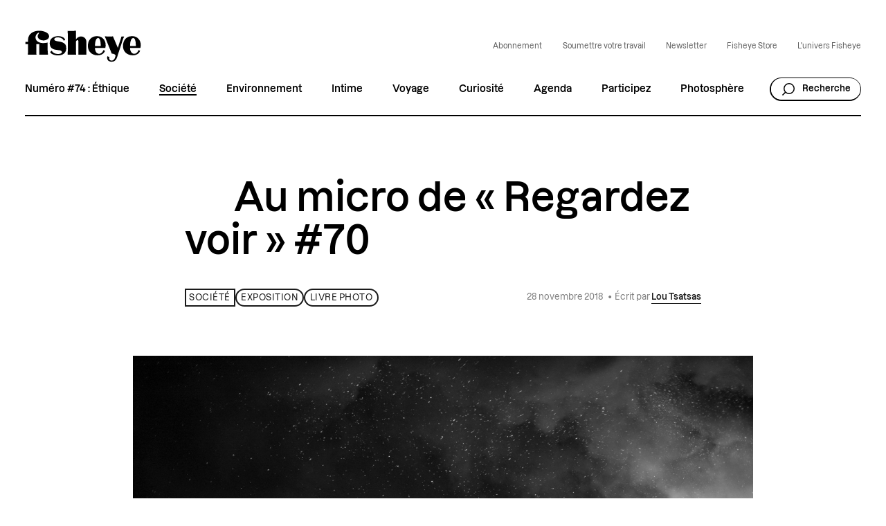

--- FILE ---
content_type: text/html; charset=UTF-8
request_url: https://fisheyemagazine.fr/article/au-micro-de-regardez-voir-70/
body_size: 30094
content:
<!DOCTYPE html>
<html lang="fr" class="no-js">
<head><meta charset="UTF-8"><script>if(navigator.userAgent.match(/MSIE|Internet Explorer/i)||navigator.userAgent.match(/Trident\/7\..*?rv:11/i)){var href=document.location.href;if(!href.match(/[?&]nowprocket/)){if(href.indexOf("?")==-1){if(href.indexOf("#")==-1){document.location.href=href+"?nowprocket=1"}else{document.location.href=href.replace("#","?nowprocket=1#")}}else{if(href.indexOf("#")==-1){document.location.href=href+"&nowprocket=1"}else{document.location.href=href.replace("#","&nowprocket=1#")}}}}</script><script>(()=>{class RocketLazyLoadScripts{constructor(){this.v="2.0.4",this.userEvents=["keydown","keyup","mousedown","mouseup","mousemove","mouseover","mouseout","touchmove","touchstart","touchend","touchcancel","wheel","click","dblclick","input"],this.attributeEvents=["onblur","onclick","oncontextmenu","ondblclick","onfocus","onmousedown","onmouseenter","onmouseleave","onmousemove","onmouseout","onmouseover","onmouseup","onmousewheel","onscroll","onsubmit"]}async t(){this.i(),this.o(),/iP(ad|hone)/.test(navigator.userAgent)&&this.h(),this.u(),this.l(this),this.m(),this.k(this),this.p(this),this._(),await Promise.all([this.R(),this.L()]),this.lastBreath=Date.now(),this.S(this),this.P(),this.D(),this.O(),this.M(),await this.C(this.delayedScripts.normal),await this.C(this.delayedScripts.defer),await this.C(this.delayedScripts.async),await this.T(),await this.F(),await this.j(),await this.A(),window.dispatchEvent(new Event("rocket-allScriptsLoaded")),this.everythingLoaded=!0,this.lastTouchEnd&&await new Promise(t=>setTimeout(t,500-Date.now()+this.lastTouchEnd)),this.I(),this.H(),this.U(),this.W()}i(){this.CSPIssue=sessionStorage.getItem("rocketCSPIssue"),document.addEventListener("securitypolicyviolation",t=>{this.CSPIssue||"script-src-elem"!==t.violatedDirective||"data"!==t.blockedURI||(this.CSPIssue=!0,sessionStorage.setItem("rocketCSPIssue",!0))},{isRocket:!0})}o(){window.addEventListener("pageshow",t=>{this.persisted=t.persisted,this.realWindowLoadedFired=!0},{isRocket:!0}),window.addEventListener("pagehide",()=>{this.onFirstUserAction=null},{isRocket:!0})}h(){let t;function e(e){t=e}window.addEventListener("touchstart",e,{isRocket:!0}),window.addEventListener("touchend",function i(o){o.changedTouches[0]&&t.changedTouches[0]&&Math.abs(o.changedTouches[0].pageX-t.changedTouches[0].pageX)<10&&Math.abs(o.changedTouches[0].pageY-t.changedTouches[0].pageY)<10&&o.timeStamp-t.timeStamp<200&&(window.removeEventListener("touchstart",e,{isRocket:!0}),window.removeEventListener("touchend",i,{isRocket:!0}),"INPUT"===o.target.tagName&&"text"===o.target.type||(o.target.dispatchEvent(new TouchEvent("touchend",{target:o.target,bubbles:!0})),o.target.dispatchEvent(new MouseEvent("mouseover",{target:o.target,bubbles:!0})),o.target.dispatchEvent(new PointerEvent("click",{target:o.target,bubbles:!0,cancelable:!0,detail:1,clientX:o.changedTouches[0].clientX,clientY:o.changedTouches[0].clientY})),event.preventDefault()))},{isRocket:!0})}q(t){this.userActionTriggered||("mousemove"!==t.type||this.firstMousemoveIgnored?"keyup"===t.type||"mouseover"===t.type||"mouseout"===t.type||(this.userActionTriggered=!0,this.onFirstUserAction&&this.onFirstUserAction()):this.firstMousemoveIgnored=!0),"click"===t.type&&t.preventDefault(),t.stopPropagation(),t.stopImmediatePropagation(),"touchstart"===this.lastEvent&&"touchend"===t.type&&(this.lastTouchEnd=Date.now()),"click"===t.type&&(this.lastTouchEnd=0),this.lastEvent=t.type,t.composedPath&&t.composedPath()[0].getRootNode()instanceof ShadowRoot&&(t.rocketTarget=t.composedPath()[0]),this.savedUserEvents.push(t)}u(){this.savedUserEvents=[],this.userEventHandler=this.q.bind(this),this.userEvents.forEach(t=>window.addEventListener(t,this.userEventHandler,{passive:!1,isRocket:!0})),document.addEventListener("visibilitychange",this.userEventHandler,{isRocket:!0})}U(){this.userEvents.forEach(t=>window.removeEventListener(t,this.userEventHandler,{passive:!1,isRocket:!0})),document.removeEventListener("visibilitychange",this.userEventHandler,{isRocket:!0}),this.savedUserEvents.forEach(t=>{(t.rocketTarget||t.target).dispatchEvent(new window[t.constructor.name](t.type,t))})}m(){const t="return false",e=Array.from(this.attributeEvents,t=>"data-rocket-"+t),i="["+this.attributeEvents.join("],[")+"]",o="[data-rocket-"+this.attributeEvents.join("],[data-rocket-")+"]",s=(e,i,o)=>{o&&o!==t&&(e.setAttribute("data-rocket-"+i,o),e["rocket"+i]=new Function("event",o),e.setAttribute(i,t))};new MutationObserver(t=>{for(const n of t)"attributes"===n.type&&(n.attributeName.startsWith("data-rocket-")||this.everythingLoaded?n.attributeName.startsWith("data-rocket-")&&this.everythingLoaded&&this.N(n.target,n.attributeName.substring(12)):s(n.target,n.attributeName,n.target.getAttribute(n.attributeName))),"childList"===n.type&&n.addedNodes.forEach(t=>{if(t.nodeType===Node.ELEMENT_NODE)if(this.everythingLoaded)for(const i of[t,...t.querySelectorAll(o)])for(const t of i.getAttributeNames())e.includes(t)&&this.N(i,t.substring(12));else for(const e of[t,...t.querySelectorAll(i)])for(const t of e.getAttributeNames())this.attributeEvents.includes(t)&&s(e,t,e.getAttribute(t))})}).observe(document,{subtree:!0,childList:!0,attributeFilter:[...this.attributeEvents,...e]})}I(){this.attributeEvents.forEach(t=>{document.querySelectorAll("[data-rocket-"+t+"]").forEach(e=>{this.N(e,t)})})}N(t,e){const i=t.getAttribute("data-rocket-"+e);i&&(t.setAttribute(e,i),t.removeAttribute("data-rocket-"+e))}k(t){Object.defineProperty(HTMLElement.prototype,"onclick",{get(){return this.rocketonclick||null},set(e){this.rocketonclick=e,this.setAttribute(t.everythingLoaded?"onclick":"data-rocket-onclick","this.rocketonclick(event)")}})}S(t){function e(e,i){let o=e[i];e[i]=null,Object.defineProperty(e,i,{get:()=>o,set(s){t.everythingLoaded?o=s:e["rocket"+i]=o=s}})}e(document,"onreadystatechange"),e(window,"onload"),e(window,"onpageshow");try{Object.defineProperty(document,"readyState",{get:()=>t.rocketReadyState,set(e){t.rocketReadyState=e},configurable:!0}),document.readyState="loading"}catch(t){console.log("WPRocket DJE readyState conflict, bypassing")}}l(t){this.originalAddEventListener=EventTarget.prototype.addEventListener,this.originalRemoveEventListener=EventTarget.prototype.removeEventListener,this.savedEventListeners=[],EventTarget.prototype.addEventListener=function(e,i,o){o&&o.isRocket||!t.B(e,this)&&!t.userEvents.includes(e)||t.B(e,this)&&!t.userActionTriggered||e.startsWith("rocket-")||t.everythingLoaded?t.originalAddEventListener.call(this,e,i,o):(t.savedEventListeners.push({target:this,remove:!1,type:e,func:i,options:o}),"mouseenter"!==e&&"mouseleave"!==e||t.originalAddEventListener.call(this,e,t.savedUserEvents.push,o))},EventTarget.prototype.removeEventListener=function(e,i,o){o&&o.isRocket||!t.B(e,this)&&!t.userEvents.includes(e)||t.B(e,this)&&!t.userActionTriggered||e.startsWith("rocket-")||t.everythingLoaded?t.originalRemoveEventListener.call(this,e,i,o):t.savedEventListeners.push({target:this,remove:!0,type:e,func:i,options:o})}}J(t,e){this.savedEventListeners=this.savedEventListeners.filter(i=>{let o=i.type,s=i.target||window;return e!==o||t!==s||(this.B(o,s)&&(i.type="rocket-"+o),this.$(i),!1)})}H(){EventTarget.prototype.addEventListener=this.originalAddEventListener,EventTarget.prototype.removeEventListener=this.originalRemoveEventListener,this.savedEventListeners.forEach(t=>this.$(t))}$(t){t.remove?this.originalRemoveEventListener.call(t.target,t.type,t.func,t.options):this.originalAddEventListener.call(t.target,t.type,t.func,t.options)}p(t){let e;function i(e){return t.everythingLoaded?e:e.split(" ").map(t=>"load"===t||t.startsWith("load.")?"rocket-jquery-load":t).join(" ")}function o(o){function s(e){const s=o.fn[e];o.fn[e]=o.fn.init.prototype[e]=function(){return this[0]===window&&t.userActionTriggered&&("string"==typeof arguments[0]||arguments[0]instanceof String?arguments[0]=i(arguments[0]):"object"==typeof arguments[0]&&Object.keys(arguments[0]).forEach(t=>{const e=arguments[0][t];delete arguments[0][t],arguments[0][i(t)]=e})),s.apply(this,arguments),this}}if(o&&o.fn&&!t.allJQueries.includes(o)){const e={DOMContentLoaded:[],"rocket-DOMContentLoaded":[]};for(const t in e)document.addEventListener(t,()=>{e[t].forEach(t=>t())},{isRocket:!0});o.fn.ready=o.fn.init.prototype.ready=function(i){function s(){parseInt(o.fn.jquery)>2?setTimeout(()=>i.bind(document)(o)):i.bind(document)(o)}return"function"==typeof i&&(t.realDomReadyFired?!t.userActionTriggered||t.fauxDomReadyFired?s():e["rocket-DOMContentLoaded"].push(s):e.DOMContentLoaded.push(s)),o([])},s("on"),s("one"),s("off"),t.allJQueries.push(o)}e=o}t.allJQueries=[],o(window.jQuery),Object.defineProperty(window,"jQuery",{get:()=>e,set(t){o(t)}})}P(){const t=new Map;document.write=document.writeln=function(e){const i=document.currentScript,o=document.createRange(),s=i.parentElement;let n=t.get(i);void 0===n&&(n=i.nextSibling,t.set(i,n));const c=document.createDocumentFragment();o.setStart(c,0),c.appendChild(o.createContextualFragment(e)),s.insertBefore(c,n)}}async R(){return new Promise(t=>{this.userActionTriggered?t():this.onFirstUserAction=t})}async L(){return new Promise(t=>{document.addEventListener("DOMContentLoaded",()=>{this.realDomReadyFired=!0,t()},{isRocket:!0})})}async j(){return this.realWindowLoadedFired?Promise.resolve():new Promise(t=>{window.addEventListener("load",t,{isRocket:!0})})}M(){this.pendingScripts=[];this.scriptsMutationObserver=new MutationObserver(t=>{for(const e of t)e.addedNodes.forEach(t=>{"SCRIPT"!==t.tagName||t.noModule||t.isWPRocket||this.pendingScripts.push({script:t,promise:new Promise(e=>{const i=()=>{const i=this.pendingScripts.findIndex(e=>e.script===t);i>=0&&this.pendingScripts.splice(i,1),e()};t.addEventListener("load",i,{isRocket:!0}),t.addEventListener("error",i,{isRocket:!0}),setTimeout(i,1e3)})})})}),this.scriptsMutationObserver.observe(document,{childList:!0,subtree:!0})}async F(){await this.X(),this.pendingScripts.length?(await this.pendingScripts[0].promise,await this.F()):this.scriptsMutationObserver.disconnect()}D(){this.delayedScripts={normal:[],async:[],defer:[]},document.querySelectorAll("script[type$=rocketlazyloadscript]").forEach(t=>{t.hasAttribute("data-rocket-src")?t.hasAttribute("async")&&!1!==t.async?this.delayedScripts.async.push(t):t.hasAttribute("defer")&&!1!==t.defer||"module"===t.getAttribute("data-rocket-type")?this.delayedScripts.defer.push(t):this.delayedScripts.normal.push(t):this.delayedScripts.normal.push(t)})}async _(){await this.L();let t=[];document.querySelectorAll("script[type$=rocketlazyloadscript][data-rocket-src]").forEach(e=>{let i=e.getAttribute("data-rocket-src");if(i&&!i.startsWith("data:")){i.startsWith("//")&&(i=location.protocol+i);try{const o=new URL(i).origin;o!==location.origin&&t.push({src:o,crossOrigin:e.crossOrigin||"module"===e.getAttribute("data-rocket-type")})}catch(t){}}}),t=[...new Map(t.map(t=>[JSON.stringify(t),t])).values()],this.Y(t,"preconnect")}async G(t){if(await this.K(),!0!==t.noModule||!("noModule"in HTMLScriptElement.prototype))return new Promise(e=>{let i;function o(){(i||t).setAttribute("data-rocket-status","executed"),e()}try{if(navigator.userAgent.includes("Firefox/")||""===navigator.vendor||this.CSPIssue)i=document.createElement("script"),[...t.attributes].forEach(t=>{let e=t.nodeName;"type"!==e&&("data-rocket-type"===e&&(e="type"),"data-rocket-src"===e&&(e="src"),i.setAttribute(e,t.nodeValue))}),t.text&&(i.text=t.text),t.nonce&&(i.nonce=t.nonce),i.hasAttribute("src")?(i.addEventListener("load",o,{isRocket:!0}),i.addEventListener("error",()=>{i.setAttribute("data-rocket-status","failed-network"),e()},{isRocket:!0}),setTimeout(()=>{i.isConnected||e()},1)):(i.text=t.text,o()),i.isWPRocket=!0,t.parentNode.replaceChild(i,t);else{const i=t.getAttribute("data-rocket-type"),s=t.getAttribute("data-rocket-src");i?(t.type=i,t.removeAttribute("data-rocket-type")):t.removeAttribute("type"),t.addEventListener("load",o,{isRocket:!0}),t.addEventListener("error",i=>{this.CSPIssue&&i.target.src.startsWith("data:")?(console.log("WPRocket: CSP fallback activated"),t.removeAttribute("src"),this.G(t).then(e)):(t.setAttribute("data-rocket-status","failed-network"),e())},{isRocket:!0}),s?(t.fetchPriority="high",t.removeAttribute("data-rocket-src"),t.src=s):t.src="data:text/javascript;base64,"+window.btoa(unescape(encodeURIComponent(t.text)))}}catch(i){t.setAttribute("data-rocket-status","failed-transform"),e()}});t.setAttribute("data-rocket-status","skipped")}async C(t){const e=t.shift();return e?(e.isConnected&&await this.G(e),this.C(t)):Promise.resolve()}O(){this.Y([...this.delayedScripts.normal,...this.delayedScripts.defer,...this.delayedScripts.async],"preload")}Y(t,e){this.trash=this.trash||[];let i=!0;var o=document.createDocumentFragment();t.forEach(t=>{const s=t.getAttribute&&t.getAttribute("data-rocket-src")||t.src;if(s&&!s.startsWith("data:")){const n=document.createElement("link");n.href=s,n.rel=e,"preconnect"!==e&&(n.as="script",n.fetchPriority=i?"high":"low"),t.getAttribute&&"module"===t.getAttribute("data-rocket-type")&&(n.crossOrigin=!0),t.crossOrigin&&(n.crossOrigin=t.crossOrigin),t.integrity&&(n.integrity=t.integrity),t.nonce&&(n.nonce=t.nonce),o.appendChild(n),this.trash.push(n),i=!1}}),document.head.appendChild(o)}W(){this.trash.forEach(t=>t.remove())}async T(){try{document.readyState="interactive"}catch(t){}this.fauxDomReadyFired=!0;try{await this.K(),this.J(document,"readystatechange"),document.dispatchEvent(new Event("rocket-readystatechange")),await this.K(),document.rocketonreadystatechange&&document.rocketonreadystatechange(),await this.K(),this.J(document,"DOMContentLoaded"),document.dispatchEvent(new Event("rocket-DOMContentLoaded")),await this.K(),this.J(window,"DOMContentLoaded"),window.dispatchEvent(new Event("rocket-DOMContentLoaded"))}catch(t){console.error(t)}}async A(){try{document.readyState="complete"}catch(t){}try{await this.K(),this.J(document,"readystatechange"),document.dispatchEvent(new Event("rocket-readystatechange")),await this.K(),document.rocketonreadystatechange&&document.rocketonreadystatechange(),await this.K(),this.J(window,"load"),window.dispatchEvent(new Event("rocket-load")),await this.K(),window.rocketonload&&window.rocketonload(),await this.K(),this.allJQueries.forEach(t=>t(window).trigger("rocket-jquery-load")),await this.K(),this.J(window,"pageshow");const t=new Event("rocket-pageshow");t.persisted=this.persisted,window.dispatchEvent(t),await this.K(),window.rocketonpageshow&&window.rocketonpageshow({persisted:this.persisted})}catch(t){console.error(t)}}async K(){Date.now()-this.lastBreath>45&&(await this.X(),this.lastBreath=Date.now())}async X(){return document.hidden?new Promise(t=>setTimeout(t)):new Promise(t=>requestAnimationFrame(t))}B(t,e){return e===document&&"readystatechange"===t||(e===document&&"DOMContentLoaded"===t||(e===window&&"DOMContentLoaded"===t||(e===window&&"load"===t||e===window&&"pageshow"===t)))}static run(){(new RocketLazyLoadScripts).t()}}RocketLazyLoadScripts.run()})();</script>
	
    <meta name="viewport" content="width=device-width, initial-scale=1">
    <title>Alain Keler et Stephen Dock sont au micro de « Regardez voir » #70</title>
<link data-rocket-prefetch href="https://matomo.fisheyemanufacture.com" rel="dns-prefetch">
<link data-rocket-prefetch href="https://amplify.outbrain.com" rel="dns-prefetch">
<link data-rocket-prefetch href="https://www.googletagmanager.com" rel="dns-prefetch">
<link data-rocket-prefetch href="https://fisheyeimmersive.com" rel="dns-prefetch">
<link data-rocket-prefetch href="https://static.addtoany.com" rel="dns-prefetch">
<link data-rocket-prefetch href="https://servedby.revive-adserver.net" rel="dns-prefetch"><link rel="preload" data-rocket-preload as="image" href="https://fisheyeimmersive.com/wp-content/uploads/import/2018/11/au-micro-de-regardez-voir-70.jpg" fetchpriority="high">
    <link rel="profile" href="http://gmpg.org/xfn/11">

    <link rel="shortcut icon" href="https://fisheyeimmersive.com/wp-content/themes/fisheye/img/favicon-1/favicon-32x32.png">
    <link rel="apple-touch-icon" sizes="180x180" href="https://fisheyeimmersive.com/wp-content/themes/fisheye/img/favicon-1/apple-touch-icon.png">
    <link rel="icon" type="image/png" sizes="32x32" href="https://fisheyeimmersive.com/wp-content/themes/fisheye/img/favicon-1/favicon-32x32.png">
    <link rel="icon" type="image/png" sizes="16x16" href="https://fisheyeimmersive.com/wp-content/themes/fisheye/img/favicon-1/favicon-16x16.png">
    <link rel="manifest" href="https://fisheyeimmersive.com/wp-content/themes/fisheye/img/favicon-1/site.webmanifest">
    <link rel="mask-icon" href="https://fisheyeimmersive.com/wp-content/themes/fisheye/img/favicon-1/safari-pinned-tab.svg" color="#5bbad5">
    <meta name="msapplication-TileColor" content="#da532c">
    <meta name="theme-color" content="#ffffff">

            <meta name="facebook-domain-verification" content="9bgwxm0wb3q77crc7cxscj8qj9ch9i">
    
    <meta name='robots' content='index, follow, max-image-preview:large, max-snippet:-1, max-video-preview:-1' />
	<style>img:is([sizes="auto" i], [sizes^="auto," i]) { contain-intrinsic-size: 3000px 1500px }</style>
	<link rel="alternate" hreflang="fr" href="https://fisheyemagazine.fr/article/au-micro-de-regardez-voir-70/" />
<link rel="alternate" hreflang="x-default" href="https://fisheyemagazine.fr/article/au-micro-de-regardez-voir-70/" />

	<meta name="description" content="Alain Keler présente son ouvrage &quot;Journal d’un photographe&quot;, tandis que Stephen Dock revient sur son projet &quot;Architecture de la violence&quot;." />
	<link rel="canonical" href="https://fisheyemagazine.fr/article/au-micro-de-regardez-voir-70/" />
	<meta property="og:locale" content="fr_FR" />
	<meta property="og:type" content="article" />
	<meta property="og:title" content="Alain Keler et Stephen Dock sont au micro de « Regardez voir » #70" />
	<meta property="og:description" content="Cette semaine, Brigitte Patient rencontre deux photographes. Alain Keler présente son ouvrage Journal d’un photographe, tandis que Stephen Dock revient sur son projet Architecture de la violence." />
	<meta property="og:url" content="https://fisheyemagazine.fr/article/au-micro-de-regardez-voir-70/" />
	<meta property="og:site_name" content="Fisheye Magazine" />
	<meta property="article:author" content="https://www.facebook.com/Fisheyemagazine/" />
	<meta property="article:published_time" content="2018-11-28T13:14:05+00:00" />
	<meta property="og:image" content="https://fisheyemagazine.fr/wp-content/uploads/import/2018/11/au-micro-de-regardez-voir-70-1024x684.jpg" />
	<meta property="og:image:width" content="1024" />
	<meta property="og:image:height" content="684" />
	<meta property="og:image:type" content="image/jpeg" />
	<meta name="author" content="Fisheye Magazine" />
	<meta name="twitter:card" content="summary_large_image" />
	<meta name="twitter:title" content="Au micro de « Regardez voir » #70" />
	<meta name="twitter:creator" content="@fisheyelemag" />
	<script type="application/ld+json" class="yoast-schema-graph">{"@context":"https://schema.org","@graph":[{"@type":"WebPage","@id":"https://fisheyemagazine.fr/article/au-micro-de-regardez-voir-70/","url":"https://fisheyemagazine.fr/article/au-micro-de-regardez-voir-70/","name":"Alain Keler et Stephen Dock sont au micro de « Regardez voir » #70","isPartOf":{"@id":"https://fisheyemagazine.fr/#website"},"primaryImageOfPage":{"@id":"https://fisheyemagazine.fr/article/au-micro-de-regardez-voir-70/#primaryimage"},"image":{"@id":"https://fisheyemagazine.fr/article/au-micro-de-regardez-voir-70/#primaryimage"},"thumbnailUrl":"https://fisheyeimmersive.com/wp-content/uploads/import/2018/11/au-micro-de-regardez-voir-70.jpg","datePublished":"2018-11-28T13:14:05+00:00","author":{"@id":"https://fisheyemagazine.fr/#/schema/person/92f9ec89545ce7c2a664d2ad0de53169"},"description":"Alain Keler présente son ouvrage \"Journal d’un photographe\", tandis que Stephen Dock revient sur son projet \"Architecture de la violence\".","breadcrumb":{"@id":"https://fisheyemagazine.fr/article/au-micro-de-regardez-voir-70/#breadcrumb"},"inLanguage":"fr-FR","potentialAction":[{"@type":"ReadAction","target":["https://fisheyemagazine.fr/article/au-micro-de-regardez-voir-70/"]}]},{"@type":"ImageObject","inLanguage":"fr-FR","@id":"https://fisheyemagazine.fr/article/au-micro-de-regardez-voir-70/#primaryimage","url":"https://fisheyeimmersive.com/wp-content/uploads/import/2018/11/au-micro-de-regardez-voir-70.jpg","contentUrl":"https://fisheyeimmersive.com/wp-content/uploads/import/2018/11/au-micro-de-regardez-voir-70.jpg","width":1300,"height":868},{"@type":"BreadcrumbList","@id":"https://fisheyemagazine.fr/article/au-micro-de-regardez-voir-70/#breadcrumb","itemListElement":[{"@type":"ListItem","position":1,"name":"Home","item":"https://fisheyemagazine.fr/"},{"@type":"ListItem","position":2,"name":"Articles","item":"https://fisheyemagazine.fr/articles/"},{"@type":"ListItem","position":3,"name":"Société","item":"https://fisheyemagazine.fr/categorie/societe/"},{"@type":"ListItem","position":4,"name":"Au micro de « Regardez voir » #70"}]},{"@type":"WebSite","@id":"https://fisheyemagazine.fr/#website","url":"https://fisheyemagazine.fr/","name":"Fisheye Magazine","description":"Un magazine photo qui décrypte le monde","alternateName":"Fisheye","potentialAction":[{"@type":"SearchAction","target":{"@type":"EntryPoint","urlTemplate":"https://fisheyemagazine.fr/?s={search_term_string}"},"query-input":{"@type":"PropertyValueSpecification","valueRequired":true,"valueName":"search_term_string"}}],"inLanguage":"fr-FR"},{"@type":"Person","@id":"https://fisheyemagazine.fr/#/schema/person/92f9ec89545ce7c2a664d2ad0de53169","name":"Fisheye Magazine","image":{"@type":"ImageObject","inLanguage":"fr-FR","@id":"https://fisheyemagazine.fr/#/schema/person/image/","url":"https://secure.gravatar.com/avatar/8d916624766c45a9ea4d4086bbe7577d?s=96&d=mm&r=g","contentUrl":"https://secure.gravatar.com/avatar/8d916624766c45a9ea4d4086bbe7577d?s=96&d=mm&r=g","caption":"Fisheye Magazine"},"sameAs":["https://fisheyemagazine.fr/","https://www.facebook.com/Fisheyemagazine/","https://www.instagram.com/fisheyelemag/?hl=fr","https://x.com/fisheyelemag"],"url":"https://fisheyemagazine.fr/auteur/import/"}]}</script>


<link data-minify="1" rel='stylesheet' id='jetpack-layout-grid-css' href='https://fisheyemagazine.fr/wp-content/cache/min/1/wp-content/plugins/layout-grid/style.css?ver=1768907631' type='text/css' media='all' />
<link rel='stylesheet' id='addtoany-css' href='https://fisheyeimmersive.com/wp-content/plugins/add-to-any/addtoany.min.css?ver=1.16' type='text/css' media='all' />
<style id='addtoany-inline-css' type='text/css'>
@media screen and (max-width:980px){
.a2a_floating_style.a2a_vertical_style{display:none;}
}
@media screen and (min-width:981px){
.a2a_floating_style.a2a_default_style{display:none;}
}
</style>
<script type="rocketlazyloadscript" data-rocket-type="text/javascript" id="addtoany-core-js-before">
/* <![CDATA[ */
window.a2a_config=window.a2a_config||{};a2a_config.callbacks=[];a2a_config.overlays=[];a2a_config.templates={};a2a_localize = {
	Share: "Partager",
	Save: "Enregistrer",
	Subscribe: "S'abonner",
	Email: "E-mail",
	Bookmark: "Marque-page",
	ShowAll: "Montrer tout",
	ShowLess: "Montrer moins",
	FindServices: "Trouver des service(s)",
	FindAnyServiceToAddTo: "Trouver instantan&eacute;ment des services &agrave; ajouter &agrave;",
	PoweredBy: "Propuls&eacute; par",
	ShareViaEmail: "Partager par e-mail",
	SubscribeViaEmail: "S’abonner par e-mail",
	BookmarkInYourBrowser: "Ajouter un signet dans votre navigateur",
	BookmarkInstructions: "Appuyez sur Ctrl+D ou \u2318+D pour mettre cette page en signet",
	AddToYourFavorites: "Ajouter &agrave; vos favoris",
	SendFromWebOrProgram: "Envoyer depuis n’importe quelle adresse e-mail ou logiciel e-mail",
	EmailProgram: "Programme d’e-mail",
	More: "Plus&#8230;",
	ThanksForSharing: "Merci de partager !",
	ThanksForFollowing: "Merci de nous suivre !"
};

a2a_config.icon_color="transparent,#000000";
/* ]]> */
</script>
<script type="rocketlazyloadscript" data-rocket-type="text/javascript" defer data-rocket-src="https://static.addtoany.com/menu/page.js" id="addtoany-core-js"></script>
<script type="text/javascript" src="https://fisheyemagazine.fr/wp/wp-includes/js/jquery/jquery.min.js?ver=3.7.1" id="jquery-core-js" data-rocket-defer defer></script>
<script type="text/javascript" src="https://fisheyemagazine.fr/wp/wp-includes/js/jquery/jquery-migrate.min.js?ver=3.4.1" id="jquery-migrate-js" data-rocket-defer defer></script>
<script type="rocketlazyloadscript" data-rocket-type="text/javascript" defer data-rocket-src="https://fisheyeimmersive.com/wp-content/plugins/add-to-any/addtoany.min.js?ver=1.1" id="addtoany-jquery-js"></script>
<script type="rocketlazyloadscript">document.documentElement.className += " js";</script>
<noscript><style id="rocket-lazyload-nojs-css">.rll-youtube-player, [data-lazy-src]{display:none !important;}</style></noscript>


<link data-minify="1" rel="stylesheet" href="https://fisheyemagazine.fr/wp-content/cache/min/1/wp-content/themes/fisheye/generated/gutenberg-17c14ad6.css?ver=1768907631">


<link data-minify="1" rel="stylesheet" href="https://fisheyemagazine.fr/wp-content/cache/background-css/1/fisheyemagazine.fr/wp-content/cache/min/1/wp-content/themes/fisheye/generated/style-b94c7767.css?ver=1768907631&wpr_t=1769075705">    <script type="rocketlazyloadscript">    (function(w) {       w.F = w.F || {};       w.F.CONFIG = {         PATH_URL : 'https://fisheyemagazine.fr/',         GA_UA : null,         ROOT_URL : 'https://fisheyemagazine.fr/',         THEME_URL : 'https://fisheyeimmersive.com/wp-content/themes/fisheye/',         API_URL : 'https://fisheyemagazine.fr/wp/wp-admin/admin-ajax.php',         DEBUG : false,         URL_CGU: 'https://fisheyemagazine.fr/politique-de-protection-des-donnees/',         IS_BOT : /page speed insights|lighthouse|bot|googlebot|crawler|spider|robot|crawling/i.test(navigator.userAgent || '')       };       w.F.components = {};       w.F._ = {         wW : w.innerWidth,         wH : w.innerHeight,         scrollTop : 0       };       F.breakpoints = { SMALL_DESKTOP : 1275, TABLET : 1084, TABLET_PORTRAIT : 960, MOBILE : 767};       w.F.isSmallDesktop = function() {return F._.wW <= F.breakpoints.SMALL_DESKTOP};       w.F.isTablet = function() {return F._.wW <= F.breakpoints.TABLET};       w.F.isTabletPortrait = function() {return F._.wW <= F.breakpoints.TABLET_PORTRAIT};       w.F.isMobile = function() {return F._.wW <= F.breakpoints.MOBILE};     })(window);      var wpml_cookies = {"wp-wpml_current_language":{"value":"fr","expires":1,"path":"\/"}};              window.dataLayer = window.dataLayer || [];
        function gtag(){dataLayer.push(arguments);}

                (function (w, d, s, l, i) {
            w[l] = w[l] || [];
            w[l].push({ "gtm.start": new Date().getTime(), event: "gtm.js" });
            var f = d.getElementsByTagName(s)[0], j = d.createElement(s), dl = l != "dataLayer" ? "&l=" + l : "";
            j.async = true;
            j.src = "https://www.googletagmanager.com/gtm.js?id=" + i + dl;
            f.parentNode.insertBefore(j, f);
        })(window, document, "script", "dataLayer", "GTM-WWKNC8T");
        
    </script>
<style id="wpr-lazyload-bg-container"></style><style id="wpr-lazyload-bg-exclusion"></style>
<noscript>
<style id="wpr-lazyload-bg-nostyle">.frm_forms.with_frm_style select,.frm_forms.with_frm_style .frm_date{--wpr-bg-43728fb9-ff5e-4e41-929a-facfc478245e: url('https://fisheyemagazine.fr/wp-content/themes/fisheye/generated/arrow-bottom-d0617a6b.svg');}.nav-menu>.menu>li.menu-item-has-children:after{--wpr-bg-9a9ed029-f256-4480-9183-d48924d60c86: url('https://fisheyemagazine.fr/wp-content/themes/fisheye/generated/arrow-bottom-d0617a6b.svg');}.nav-mobile .nav-mobile-scroller-wrapper .nav-mobile-scroller>.content>.nav-menu>.menu li.menu-item:not(.menu-item-has-children){--wpr-bg-2604d85d-766a-4853-b5ed-67d8db69283d: url('https://fisheyemagazine.fr/wp-content/themes/fisheye/generated/arrow-right-48f3dfa9.svg');}.nav-mobile .nav-mobile-scroller-wrapper .nav-mobile-scroller>.content>.nav-menu>.menu li.menu-item-has-children{--wpr-bg-b32168eb-6cad-40bd-9c40-b3b3151d30f3: url('https://fisheyemagazine.fr/wp-content/themes/fisheye/generated/plus-big-874a63a7.svg');}.archive-filter.-select .filter-item-toggle:after{--wpr-bg-f6d271a0-1657-4fc0-b884-ea321a39cff3: url('https://fisheyemagazine.fr/wp-content/themes/fisheye/generated/arrow-select-bf745bef.svg');}.archive-filter.-select .filter-item-choices .filter-item-choices-list .checkbox-wrapper input:checked~.checkbox-checkmark{--wpr-bg-453c2c4c-01ed-4422-a26e-efc952d921ce: url('https://fisheyemagazine.fr/wp-content/themes/fisheye/generated/check-896c868e.svg');}.archive-filter.-select .filter-item-choices .filter-item-choices-list .checkbox-wrapper .checkbox-checkmark{--wpr-bg-009b38e7-5a80-4fbf-8e7e-8005e8ef5943: url('https://fisheyemagazine.fr/wp-content/themes/fisheye/generated/plus-a9a4802d.svg');}.commons-custom-cursor>.wrapper>.btn>.ico>.sprite[data-key=read]{--wpr-bg-6d5329ad-1774-48d4-ae55-f9920d3a0b90: url('https://fisheyemagazine.fr/wp-content/themes/fisheye/generated/read-7e7389b9.png');}.nav-anchors .menu-anchors li a:before{--wpr-bg-8dc144d7-fe0f-4385-bc36-c28004b760cc: url('https://fisheyemagazine.fr/wp-content/themes/fisheye/generated/arrow-right-48f3dfa9.svg');}.nav-mobile .nav-mobile-scroller-wrapper .nav-mobile-scroller>.content>.nav-menu>.menu li.menu-item-has-children.-open-sub-menu{--wpr-bg-fdd495cd-458b-4fcc-95b8-9d4c73945ddb: url('https://fisheyemagazine.fr/wp-content/themes/fisheye/generated/moins-big-544b4983.svg');}</style>
</noscript>
<script type="application/javascript">const rocket_pairs = [{"selector":".frm_forms.with_frm_style select,.frm_forms.with_frm_style .frm_date","style":".frm_forms.with_frm_style select,.frm_forms.with_frm_style .frm_date{--wpr-bg-43728fb9-ff5e-4e41-929a-facfc478245e: url('https:\/\/fisheyemagazine.fr\/wp-content\/themes\/fisheye\/generated\/arrow-bottom-d0617a6b.svg');}","hash":"43728fb9-ff5e-4e41-929a-facfc478245e","url":"https:\/\/fisheyemagazine.fr\/wp-content\/themes\/fisheye\/generated\/arrow-bottom-d0617a6b.svg"},{"selector":".nav-menu>.menu>li.menu-item-has-children","style":".nav-menu>.menu>li.menu-item-has-children:after{--wpr-bg-9a9ed029-f256-4480-9183-d48924d60c86: url('https:\/\/fisheyemagazine.fr\/wp-content\/themes\/fisheye\/generated\/arrow-bottom-d0617a6b.svg');}","hash":"9a9ed029-f256-4480-9183-d48924d60c86","url":"https:\/\/fisheyemagazine.fr\/wp-content\/themes\/fisheye\/generated\/arrow-bottom-d0617a6b.svg"},{"selector":".nav-mobile .nav-mobile-scroller-wrapper .nav-mobile-scroller>.content>.nav-menu>.menu li.menu-item:not(.menu-item-has-children)","style":".nav-mobile .nav-mobile-scroller-wrapper .nav-mobile-scroller>.content>.nav-menu>.menu li.menu-item:not(.menu-item-has-children){--wpr-bg-2604d85d-766a-4853-b5ed-67d8db69283d: url('https:\/\/fisheyemagazine.fr\/wp-content\/themes\/fisheye\/generated\/arrow-right-48f3dfa9.svg');}","hash":"2604d85d-766a-4853-b5ed-67d8db69283d","url":"https:\/\/fisheyemagazine.fr\/wp-content\/themes\/fisheye\/generated\/arrow-right-48f3dfa9.svg"},{"selector":".nav-mobile .nav-mobile-scroller-wrapper .nav-mobile-scroller>.content>.nav-menu>.menu li.menu-item-has-children","style":".nav-mobile .nav-mobile-scroller-wrapper .nav-mobile-scroller>.content>.nav-menu>.menu li.menu-item-has-children{--wpr-bg-b32168eb-6cad-40bd-9c40-b3b3151d30f3: url('https:\/\/fisheyemagazine.fr\/wp-content\/themes\/fisheye\/generated\/plus-big-874a63a7.svg');}","hash":"b32168eb-6cad-40bd-9c40-b3b3151d30f3","url":"https:\/\/fisheyemagazine.fr\/wp-content\/themes\/fisheye\/generated\/plus-big-874a63a7.svg"},{"selector":".archive-filter.-select .filter-item-toggle","style":".archive-filter.-select .filter-item-toggle:after{--wpr-bg-f6d271a0-1657-4fc0-b884-ea321a39cff3: url('https:\/\/fisheyemagazine.fr\/wp-content\/themes\/fisheye\/generated\/arrow-select-bf745bef.svg');}","hash":"f6d271a0-1657-4fc0-b884-ea321a39cff3","url":"https:\/\/fisheyemagazine.fr\/wp-content\/themes\/fisheye\/generated\/arrow-select-bf745bef.svg"},{"selector":".archive-filter.-select .filter-item-choices .filter-item-choices-list .checkbox-wrapper input:checked~.checkbox-checkmark","style":".archive-filter.-select .filter-item-choices .filter-item-choices-list .checkbox-wrapper input:checked~.checkbox-checkmark{--wpr-bg-453c2c4c-01ed-4422-a26e-efc952d921ce: url('https:\/\/fisheyemagazine.fr\/wp-content\/themes\/fisheye\/generated\/check-896c868e.svg');}","hash":"453c2c4c-01ed-4422-a26e-efc952d921ce","url":"https:\/\/fisheyemagazine.fr\/wp-content\/themes\/fisheye\/generated\/check-896c868e.svg"},{"selector":".archive-filter.-select .filter-item-choices .filter-item-choices-list .checkbox-wrapper .checkbox-checkmark","style":".archive-filter.-select .filter-item-choices .filter-item-choices-list .checkbox-wrapper .checkbox-checkmark{--wpr-bg-009b38e7-5a80-4fbf-8e7e-8005e8ef5943: url('https:\/\/fisheyemagazine.fr\/wp-content\/themes\/fisheye\/generated\/plus-a9a4802d.svg');}","hash":"009b38e7-5a80-4fbf-8e7e-8005e8ef5943","url":"https:\/\/fisheyemagazine.fr\/wp-content\/themes\/fisheye\/generated\/plus-a9a4802d.svg"},{"selector":".commons-custom-cursor>.wrapper>.btn>.ico>.sprite[data-key=read]","style":".commons-custom-cursor>.wrapper>.btn>.ico>.sprite[data-key=read]{--wpr-bg-6d5329ad-1774-48d4-ae55-f9920d3a0b90: url('https:\/\/fisheyemagazine.fr\/wp-content\/themes\/fisheye\/generated\/read-7e7389b9.png');}","hash":"6d5329ad-1774-48d4-ae55-f9920d3a0b90","url":"https:\/\/fisheyemagazine.fr\/wp-content\/themes\/fisheye\/generated\/read-7e7389b9.png"},{"selector":".nav-anchors .menu-anchors li a","style":".nav-anchors .menu-anchors li a:before{--wpr-bg-8dc144d7-fe0f-4385-bc36-c28004b760cc: url('https:\/\/fisheyemagazine.fr\/wp-content\/themes\/fisheye\/generated\/arrow-right-48f3dfa9.svg');}","hash":"8dc144d7-fe0f-4385-bc36-c28004b760cc","url":"https:\/\/fisheyemagazine.fr\/wp-content\/themes\/fisheye\/generated\/arrow-right-48f3dfa9.svg"},{"selector":".nav-mobile .nav-mobile-scroller-wrapper .nav-mobile-scroller>.content>.nav-menu>.menu li.menu-item-has-children.-open-sub-menu","style":".nav-mobile .nav-mobile-scroller-wrapper .nav-mobile-scroller>.content>.nav-menu>.menu li.menu-item-has-children.-open-sub-menu{--wpr-bg-fdd495cd-458b-4fcc-95b8-9d4c73945ddb: url('https:\/\/fisheyemagazine.fr\/wp-content\/themes\/fisheye\/generated\/moins-big-544b4983.svg');}","hash":"fdd495cd-458b-4fcc-95b8-9d4c73945ddb","url":"https:\/\/fisheyemagazine.fr\/wp-content\/themes\/fisheye\/generated\/moins-big-544b4983.svg"}]; const rocket_excluded_pairs = [];</script><meta name="generator" content="WP Rocket 3.20.2" data-wpr-features="wpr_lazyload_css_bg_img wpr_delay_js wpr_defer_js wpr_minify_js wpr_lazyload_images wpr_lazyload_iframes wpr_preconnect_external_domains wpr_oci wpr_minify_css wpr_preload_links wpr_host_fonts_locally wpr_desktop" /></head>

<body class="post-template-default single single-post postid-8887 single-format-standard">
<div id="full-wrapper">

    <header class="nav-header">
     <div class="header wrapper -large -padded">
         <div class="header-top flex -align-center -justify-space-between">
                              <a href="https://fisheyemagazine.fr" class="site-logo image-wrapper -full">
                     <svg class=""  width="184" height="50" viewBox="0 0 184 50" fill="none" xmlns="http://www.w3.org/2000/svg">
    <path d="M39.8403 33.6337C41.5355 40.572 67.8998 43.9664 65.2233 25.5738C63.5876 14.2991 45.1192 19.4729 46.4872 13.3869C47.4091 9.27478 59.7511 9.99254 61.4463 16.2879C61.4463 16.2879 61.9816 15.7795 62.7102 15.3009C63.1712 14.9869 63.7065 14.7028 63.7065 14.7028C61.2084 6.08973 38.1452 6.34394 39.2158 20.6692C40.3162 35.129 57.9816 27.7271 58.5169 33.9178C58.8738 37.9552 45.2233 38.7178 42.398 31.5851C42.398 31.5851 41.9519 32.3028 41.1192 32.9009C40.2864 33.4542 39.8403 33.6337 39.8403 33.6337Z" fill="currentColor"/>
    <path d="M97.1465 38.0748V17.2748C97.1465 10.5009 87.2432 5.23738 80.6707 14V0.347656C80.6707 0.347656 76.8937 0.915881 73.548 0.915881C70.4699 0.915881 67.5703 0.646722 67.5703 0.646722C67.5703 0.646722 67.8528 4.22055 67.8528 10.2318V27.3533C67.8528 32.871 67.5703 38.1047 67.5703 38.1047H80.9532L80.6707 27.3533V17.514C81.4142 15.1364 84.6261 13.9252 84.6261 17.2299V38.0748H97.1465Z" fill="currentColor"/>
    <path d="M110.784 24.4525C110.977 17.7684 112.315 11.9515 115.78 11.9515C119.438 11.9515 119.929 19.4581 119.929 24.4525H110.784ZM113.49 8.91603C105.401 9.2151 99.6016 14.8525 99.6016 24.4226C99.6016 33.9927 106.947 39.0469 115.155 39.0469C120.286 39.0469 125.118 36.7291 126.813 31.7945C126.813 31.7945 126.085 31.6749 125.252 31.316C124.687 31.0768 124.241 30.7927 124.241 30.7927C121.535 39.1067 111.155 39.0618 110.784 27.4581H127.2C129.892 17.5441 123.572 8.5422 113.49 8.91603Z" fill="currentColor"/>
    <path d="M166.354 24.4525C166.547 17.7684 167.886 11.9515 171.35 11.9515C175.008 11.9515 175.499 19.4581 175.499 24.4525H166.354ZM169.06 8.91603C160.971 9.2151 155.172 14.8525 155.172 24.4226C155.172 33.9927 162.518 39.0469 170.711 39.0469C175.841 39.0469 180.674 36.7291 182.369 31.7945C182.369 31.7945 181.64 31.6749 180.808 31.316C180.243 31.0768 179.796 30.7927 179.796 30.7927C177.09 39.1067 166.711 39.0618 166.339 27.4581H182.756C185.462 17.5441 179.127 8.5422 169.06 8.91603Z" fill="currentColor"/>
    <path d="M146.086 41.2603L154.562 15.6453C154.562 15.6453 155.737 12.1612 157.105 9.42474H152.733C152.049 12.9687 149.298 19.9369 147.276 26.8303L147.097 27.4434L139.321 9.30511C139.321 9.30511 136.302 9.52941 132.822 9.52941C129.343 9.52941 126.324 9.14062 126.324 9.14062L137.447 36.4453C141.432 36.1761 143.439 38.449 143.499 39.7649L143.231 40.6621C142.622 42.6808 141.402 47.3163 137.09 47.3163C131.945 47.3163 133.67 41.4845 133.67 41.4845C133.67 41.4845 132.674 41.3201 131.796 40.9911C130.904 40.6621 130.518 40.3182 130.518 40.3182C129.67 42.6808 129.447 49.1107 137.373 49.1107C142.964 49.1107 144.867 44.9088 146.057 41.3649L146.086 41.2752C146.086 41.2902 146.086 41.2752 146.086 41.2603Z" fill="currentColor"/>
    <path d="M29.2386 15.69C34.22 15.69 38.2497 12.7592 38.2497 9.15544C38.2497 -1.64082 4.83708 -5.21465 4.83708 15.361V17.8582H0.911434C0.911434 19.6526 0.628906 21.4022 0.628906 21.4022H4.83708L4.86683 27.2339C4.86683 27.2339 4.97091 35.0844 4.5843 37.9853H18.2497C17.9077 35.0096 17.9375 27.2339 17.9375 27.2339V21.4022H22.785V27.2339C22.785 27.2339 22.8594 32.662 22.6066 37.9853H36.4653C35.8111 31.7947 35.8854 27.2339 35.8854 27.2339V19.0096C16.0936 23.391 12.7181 8.91619 20.8073 3.86198C21.6995 3.30871 21.9821 3.41338 22.1902 3.54796C22.5323 3.75731 22.3836 4.20591 21.9821 4.74422C21.2683 5.68628 20.2125 7.30123 20.2125 9.15544C20.2125 12.7741 24.2572 15.69 29.2386 15.69Z" fill="currentColor"/>
<title>Fisheye Magazine</title></svg>
                 </a>
                         <div class="menu-top flex -align-center">
                                <ul id="menu-top-menu-fr" class="top-menu"><li class="menu-item menu-item-type-custom menu-item-object-custom menu-item-126"><a target="_blank" href="https://store.fisheyemagazine.fr/produit/abonnement/">Abonnement</a></li>
<li class="menu-item menu-item-type-post_type menu-item-object-page menu-item-16318"><a href="https://fisheyemagazine.fr/soumettre-votre-travail/">Soumettre votre travail</a></li>
<li class="menu-item menu-item-type-post_type menu-item-object-page menu-item-586"><a href="https://fisheyemagazine.fr/newsletter/">Newsletter</a></li>
<li class="menu-item menu-item-type-custom menu-item-object-custom menu-item-129"><a target="_blank" href="https://store.fisheyemagazine.fr/">Fisheye Store</a></li>
<li class="toggle-univers-wrapper"><button class="trigger-js toggle-univers ico-btn" data-trigger-component="NavUnivers" data-trigger-action="toggle">
                                <i class="label alt-body-vsmall">L'univers Fisheye</i>
                          </button></li></ul>            </div>


             <button class="trigger-js burger btn -small ico-btn -no-hover" data-trigger-component="NavMobile" data-trigger-action="toggle" aria-label="Ouvrir le menu">
                 <i class="ico"><svg class=""  width="22" height="22" viewBox="0 0 22 22" fill="none" xmlns="http://www.w3.org/2000/svg"><use href="#ico-burger"></use></svg></i>
                 <i class="label btn-small">Menu</i>
             </button>
         </div>

         <div class="nav-menu  -border">
    <ul id="menu-main-menu-fr" class="menu"><li class="menu-item menu-item-type-custom menu-item-object-custom menu-item-85364"><a href="https://fisheyemagazine.fr/magazine/fisheye-magazine-74-ethique/">Numéro #74 : Éthique</a></li>
<li class="menu-item menu-item-type-taxonomy menu-item-object-category current-post-ancestor current-menu-parent current-post-parent menu-item-121"><a href="https://fisheyemagazine.fr/categorie/societe/">Société</a></li>
<li class="menu-item menu-item-type-taxonomy menu-item-object-category menu-item-119"><a href="https://fisheyemagazine.fr/categorie/environnement/">Environnement</a></li>
<li class="menu-item menu-item-type-taxonomy menu-item-object-category menu-item-120"><a href="https://fisheyemagazine.fr/categorie/intime/">Intime</a></li>
<li class="menu-item menu-item-type-taxonomy menu-item-object-category menu-item-122"><a href="https://fisheyemagazine.fr/categorie/voyage/">Voyage</a></li>
<li class="menu-item menu-item-type-taxonomy menu-item-object-category menu-item-118"><a href="https://fisheyemagazine.fr/categorie/curiosite/">Curiosité</a></li>
<li class="menu-item menu-item-type-post_type_archive menu-item-object-evenement menu-item-14871"><a href="https://fisheyemagazine.fr/agenda/">Agenda</a></li>
<li class="menu-item menu-item-type-post_type_archive menu-item-object-concours menu-item-14872"><a href="https://fisheyemagazine.fr/participez/">Participez</a></li>
<li class="menu-item menu-item-type-taxonomy menu-item-object-type_portrait menu-item-501"><a href="https://fisheyemagazine.fr/photosphere/photographe/">Photosphère</a></li>
<li class="toggle-search-wrapper open-search "><button class="toggle-search btn -small ico-btn trigger-js" data-trigger-component="NavSearchBar" data-trigger-action="toggle">
                 <i class="ico"><svg class=""  width="22" height="22" viewBox="0 0 22 22" fill="none" xmlns="http://www.w3.org/2000/svg"><use href="#ico-loupe"></use></svg></i>
                 <i class="label btn-small">Recherche</i>
             </button></li><li class="toggle-search-wrapper close-search hide"><a class="btn -small ico-btn" href="https://fisheyemagazine.fr">
                 <i class="ico"><svg class=""  width="22" height="22" viewBox="0 0 22 22" fill="none" xmlns="http://www.w3.org/2000/svg"><use href="#ico-close"></use></svg></i>
                 <i class="label btn-small">Fermer la recherche</i>
             </a></li></ul></div>
    </div>
</header>    <div class="nav-univers" data-component="NavUnivers" data-ref="NavUnivers">
<script type="text/template">
    <div class="nav-univers-scroller">
        <div class="flex -align-end -justify-space-between top-univers">
            <div class="title-2">L'univers Fisheye</div>
            <div class="univers-close">
                <h1 class="site-logo image-wrapper -full mobile-only">
                    <svg class=""  width="184" height="50" viewBox="0 0 184 50" fill="none" xmlns="http://www.w3.org/2000/svg"><use href="#logo"></use><title>Fisheye Magazine</title></svg>                </h1>
                <button class="toggle-univers btn -small ico-btn trigger-js" data-trigger-component="NavUnivers" data-trigger-action="toggle">
                    <i class="ico"><svg class=""  width="22" height="22" viewBox="0 0 22 22" fill="none" xmlns="http://www.w3.org/2000/svg"><use href="#ico-close"></use></svg></i>
                    <i class="label btn-small">Fermer</i>
                </button>
            </div>
        </div>

        <nav class="navigation">
            <ul class="menu">
                                    <li class="menu-item menu-item-type-custom menu-item-object-custom ">
                        <a data-custom-cursor="blank" data-custom-cursor-label="hide" target="_blank" rel="noopener" class="main-menu-item" href="https://fisheyeimmersive.com/" title="">
                            <span class="title-4">Fisheye Immersive</span>
                            <span>Fisheye Immersive est le média de référence dédié aux arts numériques et immersifs. Il se décline en une newsletter éditoriale bimensuelle et un magazine en ligne.</span>
                        </a>
                    </li>
                                    <li class="menu-item menu-item-type-custom menu-item-object-custom ">
                        <a data-custom-cursor="blank" data-custom-cursor-label="hide" target="_blank" rel="noopener" class="main-menu-item" href="https://www.fisheyegallery.fr/" title="">
                            <span class="title-4">Nos galeries</span>
                            <span>Présente à Paris et à Arles, la Fisheye Gallery est un lieu dédié à la photographie contemporaine, avec une programmation émergente internationale décomplexée.</span>
                        </a>
                    </li>
                                    <li class="menu-item menu-item-type-custom menu-item-object-custom ">
                        <a data-custom-cursor="blank" data-custom-cursor-label="hide" target="_blank" rel="noopener" class="main-menu-item" href="https://fisheyeeditions.com/" title="">
                            <span class="title-4">Fisheye Éditions</span>
                            <span>Notre maison d’édition a pour ambition de donner à voir des écritures photographiques très différentes, en proposant des visions d’auteur.rices sur notre monde.</span>
                        </a>
                    </li>
                                    <li class="menu-item menu-item-type-custom menu-item-object-custom ">
                        <a data-custom-cursor="blank" data-custom-cursor-label="hide" target="_blank" rel="noopener" class="main-menu-item" href="https://store.fisheyemagazine.fr/" title="">
                            <span class="title-4">Fisheye Store</span>
                            <span>Vous aimez Fisheye ? Retrouvez tous nos magazines, nos livres, nos tirages, nos cartes-cadeaux et tous les objets de l’univers de Fisheye sur notre boutique en ligne.</span>
                        </a>
                    </li>
                                    <li class="menu-item menu-item-type-custom menu-item-object-custom ">
                        <a data-custom-cursor="blank" data-custom-cursor-label="hide" target="_blank" rel="noopener" class="main-menu-item" href="https://fisheyemanufacture.com/" title="">
                            <span class="title-4">Fisheye Manufacture</span>
                            <span>Grâce à nos différentes entités sources d’expertises hybrides et un large réseau d’auteur·rices, nous proposons à nos clients de nouveaux moyens de raconter leurs histoires.</span>
                        </a>
                    </li>
                                    <li class="menu-item menu-item-type-custom menu-item-object-custom ">
                        <a data-custom-cursor="blank" data-custom-cursor-label="hide" target="_blank" rel="noopener" class="main-menu-item" href="https://fisheyemagazine.fr/" title="">
                            <span class="title-4">Le magazine</span>
                            <span>Média d’avant-garde devenu référence en matière de photographie contemporaine, le magazine Fisheye crée des histoires uniques mettant en lumière les talents émergents.</span>
                        </a>
                    </li>
                            </ul>
        </nav>
    </div>
</script>
</div>    <div class="nav-search-bar" data-component="NavSearchBar" data-ref="NavSearchBar">
    <script type="text/template">
        <div class="wrapper -mediuml -padded nav-search-bar-scroller">
            <div class="flex -align-center -justify-center nav-search-header">
                <div class="site-logo image-wrapper -full logo-mobile">
                    <svg class=""  width="184" height="50" viewBox="0 0 184 50" fill="none" xmlns="http://www.w3.org/2000/svg"><use href="#logo"></use><title>Fisheye Magazine</title></svg>                </div>
                <button class="toggle-search btn -small ico-btn trigger-js close-btn"
                        data-trigger-component="NavSearchBar"
                        data-trigger-action="toggle">
                    <i class="ico"><svg class=""  width="22" height="22" viewBox="0 0 22 22" fill="none" xmlns="http://www.w3.org/2000/svg"><use href="#ico-close"></use></svg></i>
                    <i class="label btn-small close-label">Fermer la recherche</i>
                    <i class="label btn-small close-label -mobile">Fermer</i>
                </button>
            </div>
            <div class="top-part-mobile">
                <div class="content">
                    <form action="https://fisheyemagazine.fr/" class="nav-search-bar-form flex -align-center -justify-space-between">
    <div class="flex -align-center bar-container ">
        <svg class=""  width="22" height="22" viewBox="0 0 22 22" fill="none" xmlns="http://www.w3.org/2000/svg"><use href="#ico-loupe"></use></svg>        <input type="search" class="title-3-light search-input" name="s"
               placeholder="Ecrivez votre recherche ici" value="">
    </div>
    <button class="btn -small -black ico-btn submit-btn">
        <i class="ico"><svg class=""  width="22" height="22" viewBox="0 0 22 22" fill="none" xmlns="http://www.w3.org/2000/svg"><use href="#ico-loupe"></use></svg></i>
        <i class="label btn-small">Rechercher</i>
    </button>
</form>                                            <div class="tags-section">
                            <p class="title-5 tags-title">Tags populaires</p>
                            <ul class="commons-tag-list ">
            <li class="term -post_tag">
                            <a class="label-small" href="https://fisheyemagazine.fr/tag/photojournalisme/">
                    Photojournalisme                </a>
                    </li>
            <li class="term -post_tag">
                            <a class="label-small" href="https://fisheyemagazine.fr/tag/architecture/">
                    Architecture                </a>
                    </li>
            <li class="term -post_tag">
                            <a class="label-small" href="https://fisheyemagazine.fr/tag/arles-2023/">
                    Arles 2023                </a>
                    </li>
            <li class="term -post_tag">
                            <a class="label-small" href="https://fisheyemagazine.fr/tag/prix-photo/">
                    Prix photo                </a>
                    </li>
            <li class="term -post_tag">
                            <a class="label-small" href="https://fisheyemagazine.fr/tag/nft/">
                    NFT                </a>
                    </li>
            <li class="term -post_tag">
                            <a class="label-small" href="https://fisheyemagazine.fr/tag/lgbtqia/">
                    LGBTQIA+                </a>
                    </li>
            <li class="term -post_tag">
                            <a class="label-small" href="https://fisheyemagazine.fr/tag/salon/">
                    Salon                </a>
                    </li>
            <li class="term -post_tag">
                            <a class="label-small" href="https://fisheyemagazine.fr/tag/hommage/">
                    Hommage                </a>
                    </li>
            <li class="term -post_tag">
                            <a class="label-small" href="https://fisheyemagazine.fr/tag/vente-aux-encheres/">
                    Vente aux enchères                </a>
                    </li>
            <li class="term -post_tag">
                            <a class="label-small" href="https://fisheyemagazine.fr/tag/fisheye-photo-review/">
                    Fisheye Photo Review                </a>
                    </li>
            <li class="term -post_tag">
                            <a class="label-small" href="https://fisheyemagazine.fr/tag/foire/">
                    Foire                </a>
                    </li>
            <li class="term -post_tag">
                            <a class="label-small" href="https://fisheyemagazine.fr/tag/art-numerique/">
                    Art numérique                </a>
                    </li>
    </ul>                        </div>
                                    </div>
                <div class="submit-btn-container"></div>
            </div>
        </div>
    </script>
</div>    <div class="nav-sticky" data-component="NavSticky" data-ref="NavSticky">
    <script type="text/template">
        <div class="wrapper -large -padded">
            <div class="nav-sticky-content">
                <a class="image-wrapper sticky-logo" href="https://fisheyemagazine.fr">
                    <svg class=""  width="184" height="50" viewBox="0 0 184 50" fill="none" xmlns="http://www.w3.org/2000/svg"><use href="#logo"></use><title>Fisheye Magazine</title></svg>                </a>
                <div class="nav-menu  -sticky">
    <ul id="menu-main-menu-fr-1" class="menu"><li class="menu-item menu-item-type-custom menu-item-object-custom menu-item-85364"><a href="https://fisheyemagazine.fr/magazine/fisheye-magazine-74-ethique/">Numéro #74 : Éthique</a></li>
<li class="menu-item menu-item-type-taxonomy menu-item-object-category current-post-ancestor current-menu-parent current-post-parent menu-item-121"><a href="https://fisheyemagazine.fr/categorie/societe/">Société</a></li>
<li class="menu-item menu-item-type-taxonomy menu-item-object-category menu-item-119"><a href="https://fisheyemagazine.fr/categorie/environnement/">Environnement</a></li>
<li class="menu-item menu-item-type-taxonomy menu-item-object-category menu-item-120"><a href="https://fisheyemagazine.fr/categorie/intime/">Intime</a></li>
<li class="menu-item menu-item-type-taxonomy menu-item-object-category menu-item-122"><a href="https://fisheyemagazine.fr/categorie/voyage/">Voyage</a></li>
<li class="menu-item menu-item-type-taxonomy menu-item-object-category menu-item-118"><a href="https://fisheyemagazine.fr/categorie/curiosite/">Curiosité</a></li>
<li class="menu-item menu-item-type-post_type_archive menu-item-object-evenement menu-item-14871"><a href="https://fisheyemagazine.fr/agenda/">Agenda</a></li>
<li class="menu-item menu-item-type-post_type_archive menu-item-object-concours menu-item-14872"><a href="https://fisheyemagazine.fr/participez/">Participez</a></li>
<li class="menu-item menu-item-type-taxonomy menu-item-object-type_portrait menu-item-501"><a href="https://fisheyemagazine.fr/photosphere/photographe/">Photosphère</a></li>
<li class="toggle-search-wrapper open-search "><button class="toggle-search btn -small ico-btn trigger-js" data-trigger-component="NavSearchBar" data-trigger-action="toggle">
                 <i class="ico"><svg class=""  width="22" height="22" viewBox="0 0 22 22" fill="none" xmlns="http://www.w3.org/2000/svg"><use href="#ico-loupe"></use></svg></i>
                 <i class="label btn-small">Recherche</i>
             </button></li><li class="toggle-search-wrapper close-search hide"><a class="btn -small ico-btn" href="https://fisheyemagazine.fr">
                 <i class="ico"><svg class=""  width="22" height="22" viewBox="0 0 22 22" fill="none" xmlns="http://www.w3.org/2000/svg"><use href="#ico-close"></use></svg></i>
                 <i class="label btn-small">Fermer la recherche</i>
             </a></li></ul></div>
                <button class="trigger-js burger btn -small ico-btn -no-hover" data-trigger-component="NavMobile" data-trigger-action="toggle" aria-label="Ouvrir le menu">
                    <i class="ico"><svg class=""  width="22" height="22" viewBox="0 0 22 22" fill="none" xmlns="http://www.w3.org/2000/svg"><use href="#ico-burger"></use></svg></i>
                    <i class="label btn-small">Menu</i>
                </button>
            </div>
        </div>
    </script>
</div>    <div class="nav-mobile" data-component="NavMobile" data-ref="NavMobile">
    <div class="nav-mobile-scroller-wrapper">
        <div class="nav-mobile-scroller wrapper -padded">
            <div class="header flex -justify-space-between -align-center">

                <button class="trigger-js burger btn -small ico-btn" data-trigger-component="NavMobile" data-trigger-action="toggle" aria-label="Ouvrir le menu">
                    <i class="ico"><svg class=""  width="22" height="22" viewBox="0 0 22 22" fill="none" xmlns="http://www.w3.org/2000/svg"><use href="#ico-close"></use></svg></i>
                    <i class="label btn-small">Fermer le menu</i>
                </button>
            </div>

            <ul class="top">

            </ul>
            <div class="content">

            </div>
            <div class="bottom">

            </div>
        </div>
    </div>
</div>
    
    <main id="page">
    
        <div id="content">
            <article class="single-post">
	
        
<header class="commons-header post-header ">
    <div class="wrapper -small -padded">
        <div class="header-top">
            <h1>Au micro de « Regardez voir » #70</h1>
            <div class="tags-date flex -align-start -justify-space-between">
                <div class="tags">
                    <ul class="commons-tag-list ">
            <li class="term -category">
                            <a class="label-small" href="https://fisheyemagazine.fr/categorie/societe/">
                    Société                </a>
                    </li>
            <li class="term -post_tag">
                            <a class="label-small" href="https://fisheyemagazine.fr/tag/exposition/">
                    Exposition                </a>
                    </li>
            <li class="term -post_tag">
                            <a class="label-small" href="https://fisheyemagazine.fr/tag/livre-photo/">
                    Livre photo                </a>
                    </li>
    </ul>                </div>
                <div class="single-intro">
    
    <div class="meta inline-list">
        <div class="alt-body-small date">
            28 novembre 2018                <span class="dot">&nbsp;&nbsp;•&nbsp;&nbsp;</span>
                    </div>
                    <div class="alt-body-small author">
                Écrit par <a class="link -small -underlined" href="https://fisheyemagazine.fr/auteur/lou-tsatsas/">Lou Tsatsas</a>            </div>
            </div>
</div>            </div>
        </div>
    </div>
    <div class="wrapper -padded">
        <div  class="single-image  -full -landscape ratio-wrapper " style="--ratio-image:66.77%">
    <div class="full cover image">
        
                    <img fetchpriority="high" class="full" src="https://fisheyeimmersive.com/wp-content/uploads/import/2018/11/au-micro-de-regardez-voir-70.jpg"  alt="Au micro de « Regardez voir » #70" />
        

        
        
            </div>

    

</div>



    </div>
</header>
        

        <div class="single-post-content">
			<div class="wrapper -small -padded"><div class="text gutenberg">
<div class="chapo">
<p>Cette semaine, <a href="https://www.franceinter.fr/emissions/regardez-voir" target="_blank" rel="noopener">Brigitte Patient</a> rencontre deux photographes. Alain Keler pr&eacute;sente son ouvrage <em><a href="http://fisheyemagazine.fr/?s=journal" target="_blank" rel="noopener">Journal</a> d&rsquo;un photographe</em>, tandis que Stephen Dock revient sur son projet <em>Architecture de la violence.</em></p>
</div><p><em>Journal d&rsquo;un photographe</em></p><p>, monographie d&rsquo;<a href="http://alainkeler.com/" target="_blank" rel="noopener">Alain Keler</a> revisitant quarante ans de carri&egrave;re, est sortie en novembre aux &eacute;ditions de Juillet. D&rsquo;abord photojournaliste, membre de l&rsquo;agence Stygma, Alain Keler a voyag&eacute; dans le monde entier pour couvrir l&rsquo;actualit&eacute;. <em>&laquo;&nbsp;Je travaillais en couleur, avec des objectifs grand-angles</em>, se souvient-il. <em>Mais j&rsquo;avais toujours un Leica 35 mm sur moi, pour faire des photos plus proches de ma sensibilit&eacute;.&nbsp;&raquo;</em></p><p>En 200 photos, accompagn&eacute;s de textes, <em>Journal d&rsquo;un photographe</em> pr&eacute;sente un panorama de l&rsquo;&oelig;uvre d&rsquo;un photographe pla&ccedil;ant l&rsquo;humain au c&oelig;ur de son travail. Parmi les clich&eacute;s, on retrouve des portraits touchants de ses parents. <em>&laquo;&nbsp;La photo les a gard&eacute;s vivants,</em> confie Alain Keler. <em>Et, gr&acirc;ce &agrave; ce livre, ils sont immortels&nbsp;&raquo;.</em> Une magnifique collection, &agrave; d&eacute;couvrir &eacute;galement dans <em>Fisheye #33</em>.</p><p><iframe loading="lazy"  src="about:blank" data-component="LazyIframe" data-src="https://www.franceinter.fr/embed/player/aod/fb82b009-99f7-4295-bfae-660403ff7f50" width="100%" height="64" frameborder="0" scrolling="no" data-rocket-lazyload="fitvidscompatible" data-lazy-src=""></iframe><noscript><iframe loading="lazy"  src="about:blank" data-component="LazyIframe" data-src="https://www.franceinter.fr/embed/player/aod/fb82b009-99f7-4295-bfae-660403ff7f50" width="100%" height="64" frameborder="0" scrolling="no"></iframe></noscript></p><p><img decoding="async" class="aligncenter wp-image-108619 size-large" src="data:image/svg+xml,%3Csvg%20xmlns='http://www.w3.org/2000/svg'%20viewBox='0%200%201200%20801'%3E%3C/svg%3E" alt="&copy; Alain Keler" width="1200" height="801" data-lazy-src="https://fisheyemagazine.fr/wp-content/uploads/2018/11/alain-keler-journal-dun-photographe-fisheye-3-1200x801.jpg"><noscript><img decoding="async" loading="lazy" class="aligncenter wp-image-108619 size-large" src="https://fisheyemagazine.fr/wp-content/uploads/2018/11/alain-keler-journal-dun-photographe-fisheye-3-1200x801.jpg" alt="&copy; Alain Keler" width="1200" height="801"></noscript></p><div class="old-double-images-wrapper alignwide"><img decoding="async" width="580" height="385" src="data:image/svg+xml,%3Csvg%20xmlns='http://www.w3.org/2000/svg'%20viewBox='0%200%20580%20385'%3E%3C/svg%3E" class="wp-image-108621" alt="&copy; Alain Keler" data-lazy-src="https://fisheyemagazine.fr/wp-content/uploads/2018/11/alain-keler-journal-dun-photographe-fisheye-4-580x385.jpg"><noscript><img decoding="async" loading="lazy" width="580" height="385" src="https://fisheyemagazine.fr/wp-content/uploads/2018/11/alain-keler-journal-dun-photographe-fisheye-4-580x385.jpg" class="wp-image-108621" alt="&copy; Alain Keler"></noscript><img decoding="async" width="580" height="384" src="data:image/svg+xml,%3Csvg%20xmlns='http://www.w3.org/2000/svg'%20viewBox='0%200%20580%20384'%3E%3C/svg%3E" class="wp-image-108617" alt="&copy; Alain Keler" data-lazy-src="https://fisheyemagazine.fr/wp-content/uploads/2018/11/alain-keler-journal-dun-photographe-fisheye-2-580x384.jpg"><noscript><img decoding="async" loading="lazy" width="580" height="384" src="https://fisheyemagazine.fr/wp-content/uploads/2018/11/alain-keler-journal-dun-photographe-fisheye-2-580x384.jpg" class="wp-image-108617" alt="&copy; Alain Keler"></noscript></div><p><img decoding="async" class="aligncenter wp-image-108623 size-large" src="data:image/svg+xml,%3Csvg%20xmlns='http://www.w3.org/2000/svg'%20viewBox='0%200%201200%20803'%3E%3C/svg%3E" alt="&copy; Alain Keler" width="1200" height="803" data-lazy-src="https://fisheyemagazine.fr/wp-content/uploads/2018/11/alain-keler-journal-dun-photographe-fisheye-1200x803.jpg"><noscript><img decoding="async" loading="lazy" class="aligncenter wp-image-108623 size-large" src="https://fisheyemagazine.fr/wp-content/uploads/2018/11/alain-keler-journal-dun-photographe-fisheye-1200x803.jpg" alt="&copy; Alain Keler" width="1200" height="803"></noscript></p><p class="small" style="text-align: center;">&copy; Alain Keler</p><h3>Photographier la violence</h3><p>
Dialogue, ensuite, avec <a href="http://www.stephendock.com/" target="_blank" rel="noopener">Stephen Dock</a>, un jeune photographe de 29 ans. Finaliste du <a href="http://fisheyemagazine.fr/decouvertes/actu/prix-leica-oskar-barnack-2018-decerne-a-max-pinckers/">Prix Leica Oscar Barnack</a>, il expose actuellement, au Leica Store de Paris, <em>Architecture de la violence</em>. Stephen Dock a commenc&eacute; tr&egrave;s t&ocirc;t le reportage en zone de conflit, du Venezuela au Liban, en passant par le Mali. &Agrave; seulement 22 ans, il s&rsquo;est rendu en Syrie. <em>&laquo;&nbsp;C&rsquo;&eacute;tait un v&eacute;ritable d&eacute;fi, car personne n&rsquo;avait r&eacute;ussi &agrave; entrer dans le territoire &agrave; ce moment-l&agrave;&nbsp;&raquo;</em>, pr&eacute;cise-t-il. L&agrave;-bas, il fait la rencontre de Gilles Peress, qui devient son mentor.</p><p><em>Architecture de la violence</em> marque une p&eacute;riode difficile dans la carri&egrave;re de Stephen Dock. <em>&laquo;&nbsp;En arrivant en Irlande du Nord, je n&rsquo;&eacute;tais plus capable de photographier sans armes ni morts&nbsp;</em>&raquo;, explique-t-il. Il s&rsquo;interroge alors&nbsp;: comment photographier la violence, sans capturer les actes&nbsp;violents&nbsp;? Un travail tout en subtilit&eacute;.</p><p><iframe loading="lazy"  src="about:blank" data-component="LazyIframe" data-src="https://www.franceinter.fr/embed/player/aod/cb441ca7-3df8-4829-8dfe-91efa082df2d" width="100%" height="64" frameborder="0" scrolling="no" data-rocket-lazyload="fitvidscompatible" data-lazy-src=""></iframe><noscript><iframe loading="lazy"  src="about:blank" data-component="LazyIframe" data-src="https://www.franceinter.fr/embed/player/aod/cb441ca7-3df8-4829-8dfe-91efa082df2d" width="100%" height="64" frameborder="0" scrolling="no"></iframe></noscript></p><p><img decoding="async" class="aligncenter wp-image-108686 size-large" src="data:image/svg+xml,%3Csvg%20xmlns='http://www.w3.org/2000/svg'%20viewBox='0%200%201200%20801'%3E%3C/svg%3E" alt="&copy; Stephen Dock" width="1200" height="801" data-lazy-src="https://fisheyemagazine.fr/wp-content/uploads/2018/11/stephen-dock-fisheye-1200x801.jpg"><noscript><img decoding="async" loading="lazy" class="aligncenter wp-image-108686 size-large" src="https://fisheyemagazine.fr/wp-content/uploads/2018/11/stephen-dock-fisheye-1200x801.jpg" alt="&copy; Stephen Dock" width="1200" height="801"></noscript></p><p><img decoding="async" class="aligncenter wp-image-108682 size-large" src="data:image/svg+xml,%3Csvg%20xmlns='http://www.w3.org/2000/svg'%20viewBox='0%200%201200%20848'%3E%3C/svg%3E" alt="&copy; Stephen Dock" width="1200" height="848" data-lazy-src="https://fisheyemagazine.fr/wp-content/uploads/2018/11/stephen-dock-fisheye-2-1200x848.jpg"><noscript><img decoding="async" loading="lazy" class="aligncenter wp-image-108682 size-large" src="https://fisheyemagazine.fr/wp-content/uploads/2018/11/stephen-dock-fisheye-2-1200x848.jpg" alt="&copy; Stephen Dock" width="1200" height="848"></noscript></p><p><img decoding="async" class="aligncenter wp-image-108684 size-large" src="data:image/svg+xml,%3Csvg%20xmlns='http://www.w3.org/2000/svg'%20viewBox='0%200%201200%20801'%3E%3C/svg%3E" alt="&copy; Stephen Dock" width="1200" height="801" data-lazy-src="https://fisheyemagazine.fr/wp-content/uploads/2018/11/stephen-dock-fisheye-3-1200x801.jpg"><noscript><img decoding="async" loading="lazy" class="aligncenter wp-image-108684 size-large" src="https://fisheyemagazine.fr/wp-content/uploads/2018/11/stephen-dock-fisheye-3-1200x801.jpg" alt="&copy; Stephen Dock" width="1200" height="801"></noscript>
</p><p class="small" style="text-align: center;">&copy; Stephen Dock</p>
</div></div>        </div>

            <div class="wrapper -large -padded">
            <div class="tags -footer">
                <ul class="commons-tag-list ">
            <li class="term -category">
                            <a class="label-small" href="https://fisheyemagazine.fr/categorie/societe/">
                    Société                </a>
                    </li>
            <li class="term -post_tag">
                            <a class="label-small" href="https://fisheyemagazine.fr/tag/exposition/">
                    Exposition                </a>
                    </li>
            <li class="term -post_tag">
                            <a class="label-small" href="https://fisheyemagazine.fr/tag/livre-photo/">
                    Livre photo                </a>
                    </li>
            <li class="term -post_tag">
                            <a class="label-small" href="https://fisheyemagazine.fr/tag/photo-noir-et-blanc/">
                    Photo noir et blanc                </a>
                    </li>
            <li class="term -post_tag">
                            <a class="label-small" href="https://fisheyemagazine.fr/tag/photojournalisme/">
                    Photojournalisme                </a>
                    </li>
    </ul>            </div>
        </div>
    
        <div class="commons-pushs-bottom -single">
    <div class="home-push-explore" data-component="HomePushExplore" data-category-id="58">
    <div class="commons-push-bottom wrapper -padded -large">
    <div class="header">
        <div class="title title-2">
            <span class="title-2">Explorez</span> <button aria-label="Changer aléatoirement de catégorie" class="ico-btn btn-shuffle -inline"><i class="label title-2-italic">Société</i><i class="ico"><svg class=""  width="36" height="36" viewBox="0 0 36 36" fill="none" xmlns="http://www.w3.org/2000/svg"><use href="#ico-shuffle"></use></svg></i></button>
                    </div>
            </div>

    <div class="commons-four-cols-grid grid -mobile-scroll">
    <div data-component="ListItem" class="list-item -post col -auto -auto -four -post -size-grid">
    <div data-custom-cursor="eye" data-href="https://fisheyemagazine.fr/article/olenka-carrasco-la-chica-prix-swiss-life-a-4-mains-2026/" data-custom-cursor-label="Voir l'article" class="single-image  -thumb-grid -portrait ratio-wrapper " style="--ratio-image:150%">
    <div class="full cover image">
        
                    <img class="full" src="data:image/svg+xml,%3Csvg%20xmlns='http://www.w3.org/2000/svg'%20viewBox='0%200%200%200'%3E%3C/svg%3E" alt="Oleñka Carrasco et La Chica remportent le prix Swiss Life à 4 mains 2026" data-lazy-src="https://fisheyeimmersive.com/wp-content/uploads/2026/01/olenka-carrasco-marie-docher-fisheye-462x693.jpg" /><noscript><img class="full" src="https://fisheyeimmersive.com/wp-content/uploads/2026/01/olenka-carrasco-marie-docher-fisheye-462x693.jpg" loading="lazy" alt="Oleñka Carrasco et La Chica remportent le prix Swiss Life à 4 mains 2026" /></noscript>
        

        
        
            </div>

    

</div>


    <div class="single-image-legende alt-body-vsmall">
        <div class="single-image-legende-inner"> © Marie Docher</div>
    </div>

    <div class="content">
        <div class="post-list-item-content-top">
    <ul class="commons-tag-list ">
            <li class="term -category">
                            <a class="label-small" href="https://fisheyemagazine.fr/categorie/societe/">
                    Société                </a>
                    </li>
    </ul>

    <a href="https://fisheyemagazine.fr/article/olenka-carrasco-la-chica-prix-swiss-life-a-4-mains-2026/" class="link-extend title title-3"><i>Oleñka Carrasco</i> et <i>La Chica</i> remportent le prix Swiss Life à 4 mains 2026</a>
</div>
        <div class="single-intro">
            <div class="body-large excerpt text">Ce lundi 19 janvier, le jury du prix Swiss Life à 4 mains, qui associe photographie et musique, s’est réuni pour élire le duo lauréat de...</div>
    
    <div class="meta inline-list">
        <div class="alt-body-small date">
            21 janvier 2026                <span class="dot">&nbsp;&nbsp;•&nbsp;&nbsp;</span>
                    </div>
                    <div class="alt-body-small author">
                Écrit par <a class="link -small -underlined" href="https://fisheyemagazine.fr/auteur/acoeffet/">Apolline Coëffet</a>            </div>
            </div>
</div>    </div>

</div><div data-component="ListItem" class="list-item -post col -auto -auto -four -post -size-grid">
    <div data-custom-cursor="eye" data-href="https://fisheyemagazine.fr/article/coups-de-coeur-ninon-boissaye-et-guillaume-millet/" data-custom-cursor-label="Voir l'article" class="single-image  -thumb-grid -square ratio-wrapper " style="--ratio-image:100%">
    <div class="full cover image">
        
                    <img class="full" src="data:image/svg+xml,%3Csvg%20xmlns='http://www.w3.org/2000/svg'%20viewBox='0%200%200%200'%3E%3C/svg%3E" alt="Les coups de cœur #573 : Ninon Boissaye et Guillaume Millet" data-lazy-src="https://fisheyeimmersive.com/wp-content/uploads/2026/01/ninon-fisheye-7-462x462.jpg" /><noscript><img class="full" src="https://fisheyeimmersive.com/wp-content/uploads/2026/01/ninon-fisheye-7-462x462.jpg" loading="lazy" alt="Les coups de cœur #573 : Ninon Boissaye et Guillaume Millet" /></noscript>
        

        
        
            </div>

    

</div>


    <div class="single-image-legende alt-body-vsmall">
        <div class="single-image-legende-inner"> 00/00/0000 - 00:00, de la série (Ni) Non © Ninon Boissaye</div>
    </div>

    <div class="content">
        <div class="post-list-item-content-top">
    <ul class="commons-tag-list ">
            <li class="term -category">
                            <a class="label-small" href="https://fisheyemagazine.fr/categorie/societe/">
                    Société                </a>
                    </li>
    </ul>

    <a href="https://fisheyemagazine.fr/article/coups-de-coeur-ninon-boissaye-et-guillaume-millet/" class="link-extend title title-3"><i>Les coups de cœur #573</i> : Ninon Boissaye et Guillaume Millet</a>
</div>
        <div class="single-intro">
            <div class="body-large excerpt text">Ninon Boissaye et Guillaume Millet, nos coups de cœur de la semaine, s’intéressent à des sujets engagés et à des moments de flottement....</div>
    
    <div class="meta inline-list">
        <div class="alt-body-small date">
            19 janvier 2026                <span class="dot">&nbsp;&nbsp;•&nbsp;&nbsp;</span>
                    </div>
                    <div class="alt-body-small author">
                Écrit par <a class="link -small -underlined" href="https://fisheyemagazine.fr/auteur/marieb9/">Marie Baranger</a>            </div>
            </div>
</div>    </div>

</div><div data-component="ListItem" class="list-item -post col -auto -auto -four -post -size-grid">
    <div data-custom-cursor="eye" data-href="https://fisheyemagazine.fr/article/jo-ratcliffe-martin-parr-expositions-jeu-de-paume/" data-custom-cursor-label="Voir l'article" class="single-image  -thumb-grid -landscape ratio-wrapper " style="--ratio-image:66.61%">
    <div class="full cover image">
        
                    <img class="full" src="data:image/svg+xml,%3Csvg%20xmlns='http://www.w3.org/2000/svg'%20viewBox='0%200%200%200'%3E%3C/svg%3E" alt="Jo Ratcliffe et Martin Parr : quand paysages et société se reflètent" data-lazy-src="https://fisheyeimmersive.com/wp-content/uploads/2026/01/martin-parr-fisheye-2-462x308.jpg" /><noscript><img class="full" src="https://fisheyeimmersive.com/wp-content/uploads/2026/01/martin-parr-fisheye-2-462x308.jpg" loading="lazy" alt="Jo Ratcliffe et Martin Parr : quand paysages et société se reflètent" /></noscript>
        

        
        
            </div>

    

</div>


    <div class="single-image-legende alt-body-vsmall">
        <div class="single-image-legende-inner"> © Martin Parr</div>
    </div>

    <div class="content">
        <div class="post-list-item-content-top">
    <ul class="commons-tag-list ">
            <li class="term -category">
                            <a class="label-small" href="https://fisheyemagazine.fr/categorie/societe/">
                    Société                </a>
                    </li>
    </ul>

    <a href="https://fisheyemagazine.fr/article/jo-ratcliffe-martin-parr-expositions-jeu-de-paume/" class="link-extend title title-3"><i>Jo Ratcliffe</i> et <i>Martin Parr</i> : quand paysages et société se reflètent</a>
</div>
        <div class="single-intro">
            <div class="body-large excerpt text">Au Jeu de Paume, du 30 janvier au 24 mai 2026, deux expositions majeures de photographie interrogent la manière dont l’image rend compte...</div>
    
    <div class="meta inline-list">
        <div class="alt-body-small date">
            17 janvier 2026                <span class="dot">&nbsp;&nbsp;•&nbsp;&nbsp;</span>
                    </div>
                    <div class="alt-body-small author">
                Écrit par <a class="link -small -underlined" href="https://fisheyemagazine.fr/auteur/costanza-spina/">Costanza Spina</a>            </div>
            </div>
</div>    </div>

</div><div data-component="ListItem" class="list-item -post col -auto -auto -four -post -size-grid">
    <div data-custom-cursor="eye" data-href="https://fisheyemagazine.fr/article/exposition-the-beat-goes-on-quai-de-la-photo/" data-custom-cursor-label="Voir l'article" class="single-image  -thumb-grid -portrait ratio-wrapper " style="--ratio-image:150%">
    <div class="full cover image">
        
                    <img class="full" src="data:image/svg+xml,%3Csvg%20xmlns='http://www.w3.org/2000/svg'%20viewBox='0%200%200%200'%3E%3C/svg%3E" alt="The Beat Goes On : le Quai de la photo retrace l’histoire du clubbing" data-lazy-src="https://fisheyeimmersive.com/wp-content/uploads/2026/01/karel-chladek-fisheye-462x693.jpg" /><noscript><img class="full" src="https://fisheyeimmersive.com/wp-content/uploads/2026/01/karel-chladek-fisheye-462x693.jpg" loading="lazy" alt="The Beat Goes On : le Quai de la photo retrace l’histoire du clubbing" /></noscript>
        

        
        
            </div>

    

</div>


    <div class="single-image-legende alt-body-vsmall">
        <div class="single-image-legende-inner"> © Karel Chladek</div>
    </div>

    <div class="content">
        <div class="post-list-item-content-top">
    <ul class="commons-tag-list ">
            <li class="term -category">
                            <a class="label-small" href="https://fisheyemagazine.fr/categorie/societe/">
                    Société                </a>
                    </li>
    </ul>

    <a href="https://fisheyemagazine.fr/article/exposition-the-beat-goes-on-quai-de-la-photo/" class="link-extend title title-3"><i>The Beat Goes On</i> : le Quai de la photo retrace l’histoire du <i>clubbing</i></a>
</div>
        <div class="single-intro">
            <div class="body-large excerpt text">Jusqu’au 24 avril 2026, le Quai de la photo rend hommage au monde de la nuit avec The Beat Goes On. L’exposition rassemble huit...</div>
    
    <div class="meta inline-list">
        <div class="alt-body-small date">
            16 janvier 2026                <span class="dot">&nbsp;&nbsp;•&nbsp;&nbsp;</span>
                    </div>
                    <div class="alt-body-small author">
                Écrit par <a class="link -small -underlined" href="https://fisheyemagazine.fr/auteur/acoeffet/">Apolline Coëffet</a>            </div>
            </div>
</div>    </div>

</div></div></div></div><div class="archive-push-recent">
    <div class="commons-push-bottom wrapper -padded -large">
    <div class="header">
        <div class="title title-2">
            Nos derniers <i>articles</i>
                    </div>
                    <a  class="link ico-btn" href="https://fisheyemagazine.fr/articles/">
                <i class="label link -underlined">
                    Voir tous les articles                </i>
                            </a>
            </div>

    <div class="commons-four-cols-grid grid -mobile-scroll">
    <div data-component="ListItem" class="list-item -post col -auto -auto -four -post -size-grid">
    <div data-custom-cursor="eye" data-href="https://fisheyemagazine.fr/article/premiere-saison-7-a-9-chanel-jeu-de-paume/" data-custom-cursor-label="Voir l'article" class="single-image  -thumb-grid -portrait ratio-wrapper " style="--ratio-image:125%">
    <div class="full cover image">
        
                    <img class="full" src="data:image/svg+xml,%3Csvg%20xmlns='http://www.w3.org/2000/svg'%20viewBox='0%200%200%200'%3E%3C/svg%3E" alt="Retour sur la première saison des 7 à 9 de Chanel au Jeu de Paume" data-lazy-src="https://fisheyeimmersive.com/wp-content/uploads/2024/04/sarah-moon-dior-fisheye-1-580x725-1-462x578.jpg" /><noscript><img class="full" src="https://fisheyeimmersive.com/wp-content/uploads/2024/04/sarah-moon-dior-fisheye-1-580x725-1-462x578.jpg" loading="lazy" alt="Retour sur la première saison des 7 à 9 de Chanel au Jeu de Paume" /></noscript>
        

        
        
            </div>

            <div class="pastille-new -pastille-index-1 image-wrapper -full">
            <svg class=""  width="50" height="50" viewBox="0 0 50 50" fill="none" xmlns="http://www.w3.org/2000/svg"><use href="#ico-pastille-1"></use></svg>        </div>
    

</div>


    <div class="single-image-legende alt-body-vsmall">
        <div class="single-image-legende-inner"> © Sarah Moon</div>
    </div>

    <div class="content">
        <div class="post-list-item-content-top">
    

    <a href="https://fisheyemagazine.fr/article/premiere-saison-7-a-9-chanel-jeu-de-paume/" class="link-extend title title-3">Retour sur la première saison des <i>7 à 9 de Chanel</i> au Jeu de Paume</a>
</div>
        <div class="single-intro">
            <div class="body-large excerpt text">Nouveau rendez-vous incontournable du Jeu de Paume, le 7 à 9 de Chanel permet à des artistes de renom de parler de la création des images...</div>
    
    <div class="meta inline-list">
        <div class="alt-body-small date">
            21 janvier 2026                <span class="dot">&nbsp;&nbsp;•&nbsp;&nbsp;</span>
                    </div>
                    <div class="alt-body-small author">
                Écrit par <a class="link -small -underlined" href="https://fisheyemagazine.fr/auteur/fisheye/">Fisheye Magazine</a>            </div>
            </div>
</div>    </div>

</div><div data-component="ListItem" class="list-item -post col -auto -auto -four -post -size-grid">
    <div data-custom-cursor="eye" data-href="https://fisheyemagazine.fr/article/olenka-carrasco-la-chica-prix-swiss-life-a-4-mains-2026/" data-custom-cursor-label="Voir l'article" class="single-image  -thumb-grid -portrait ratio-wrapper " style="--ratio-image:150%">
    <div class="full cover image">
        
                    <img class="full" src="data:image/svg+xml,%3Csvg%20xmlns='http://www.w3.org/2000/svg'%20viewBox='0%200%200%200'%3E%3C/svg%3E" alt="Oleñka Carrasco et La Chica remportent le prix Swiss Life à 4 mains 2026" data-lazy-src="https://fisheyeimmersive.com/wp-content/uploads/2026/01/olenka-carrasco-marie-docher-fisheye-462x693.jpg" /><noscript><img class="full" src="https://fisheyeimmersive.com/wp-content/uploads/2026/01/olenka-carrasco-marie-docher-fisheye-462x693.jpg" loading="lazy" alt="Oleñka Carrasco et La Chica remportent le prix Swiss Life à 4 mains 2026" /></noscript>
        

        
        
            </div>

            <div class="pastille-new -pastille-index-2 image-wrapper -full">
            <svg class=""  width="50" height="50" viewBox="0 0 50 50" fill="none" xmlns="http://www.w3.org/2000/svg"><use href="#ico-pastille-2"></use></svg>        </div>
    

</div>


    <div class="single-image-legende alt-body-vsmall">
        <div class="single-image-legende-inner"> © Marie Docher</div>
    </div>

    <div class="content">
        <div class="post-list-item-content-top">
    <ul class="commons-tag-list ">
            <li class="term -category">
                            <a class="label-small" href="https://fisheyemagazine.fr/categorie/societe/">
                    Société                </a>
                    </li>
    </ul>

    <a href="https://fisheyemagazine.fr/article/olenka-carrasco-la-chica-prix-swiss-life-a-4-mains-2026/" class="link-extend title title-3"><i>Oleñka Carrasco</i> et <i>La Chica</i> remportent le prix Swiss Life à 4 mains 2026</a>
</div>
        <div class="single-intro">
            <div class="body-large excerpt text">Ce lundi 19 janvier, le jury du prix Swiss Life à 4 mains, qui associe photographie et musique, s’est réuni pour élire le duo lauréat de...</div>
    
    <div class="meta inline-list">
        <div class="alt-body-small date">
            21 janvier 2026                <span class="dot">&nbsp;&nbsp;•&nbsp;&nbsp;</span>
                    </div>
                    <div class="alt-body-small author">
                Écrit par <a class="link -small -underlined" href="https://fisheyemagazine.fr/auteur/acoeffet/">Apolline Coëffet</a>            </div>
            </div>
</div>    </div>

</div><div data-component="ListItem" class="list-item -post col -auto -auto -four -post -size-grid">
    <div data-custom-cursor="eye" data-href="https://fisheyemagazine.fr/article/exposition-morphogenese-theatre-nanterre-amandiers/" data-custom-cursor-label="Voir l'article" class="single-image  -thumb-grid -landscape ratio-wrapper " style="--ratio-image:56.25%">
    <div class="full cover image">
        
                    <img class="full" src="data:image/svg+xml,%3Csvg%20xmlns='http://www.w3.org/2000/svg'%20viewBox='0%200%200%200'%3E%3C/svg%3E" alt="Morphogenèse : carte blanche du Fresnoy au Théâtre Nanterre-Amandiers" data-lazy-src="https://fisheyeimmersive.com/wp-content/uploads/2026/01/momoko-seto-fisheye-462x260.jpg" /><noscript><img class="full" src="https://fisheyeimmersive.com/wp-content/uploads/2026/01/momoko-seto-fisheye-462x260.jpg" loading="lazy" alt="Morphogenèse : carte blanche du Fresnoy au Théâtre Nanterre-Amandiers" /></noscript>
        

        
        
            </div>

            <div class="pastille-new -pastille-index-3 image-wrapper -full">
            <svg class=""  width="50" height="50" viewBox="0 0 50 50" fill="none" xmlns="http://www.w3.org/2000/svg"><use href="#ico-pastille-3"></use></svg>        </div>
    

</div>


    <div class="single-image-legende alt-body-vsmall">
        <div class="single-image-legende-inner"> © Momoko Seto, Planet A, film, 8 min, 2008, Production Le Fresnoy - Studio national des arts contemporains</div>
    </div>

    <div class="content">
        <div class="post-list-item-content-top">
    <ul class="commons-tag-list ">
            <li class="term -category">
                            <a class="label-small" href="https://fisheyemagazine.fr/categorie/environnement/">
                    Environnement                </a>
                    </li>
    </ul>

    <a href="https://fisheyemagazine.fr/article/exposition-morphogenese-theatre-nanterre-amandiers/" class="link-extend title title-3"><i>Morphogenèse</i> : carte blanche du Fresnoy au Théâtre Nanterre-Amandiers</a>
</div>
        <div class="single-intro">
            <div class="body-large excerpt text">Rénové et rouvert en décembre 2025, le Théâtre Nanterre-Amandiers inaugure sa nouvelle saison en offrant une carte blanche au...</div>
    
    <div class="meta inline-list">
        <div class="alt-body-small date">
            20 janvier 2026                <span class="dot">&nbsp;&nbsp;•&nbsp;&nbsp;</span>
                    </div>
                    <div class="alt-body-small author">
                Écrit par <a class="link -small -underlined" href="https://fisheyemagazine.fr/auteur/dengqiwen/">Deng Qiwen</a>            </div>
            </div>
</div>    </div>

</div><div data-component="ListItem" class="list-item -post col -auto -auto -four -post -size-grid">
    <div data-custom-cursor="eye" data-href="https://fisheyemagazine.fr/article/selection-instagram-542-vignettes-et-mosaiques/" data-custom-cursor-label="Voir l'article" class="single-image  -thumb-grid -portrait ratio-wrapper " style="--ratio-image:133.33%">
    <div class="full cover image">
        
                    <img class="full" src="data:image/svg+xml,%3Csvg%20xmlns='http://www.w3.org/2000/svg'%20viewBox='0%200%200%200'%3E%3C/svg%3E" alt="La sélection Instagram #542 : vignettes et mosaïques" data-lazy-src="https://fisheyeimmersive.com/wp-content/uploads/2026/01/taras-perevarukha-fisheye-1-462x616.jpeg" /><noscript><img class="full" src="https://fisheyeimmersive.com/wp-content/uploads/2026/01/taras-perevarukha-fisheye-1-462x616.jpeg" loading="lazy" alt="La sélection Instagram #542 : vignettes et mosaïques" /></noscript>
        

        
        
            </div>

            <div class="pastille-new -pastille-index-4 image-wrapper -full">
            <svg class=""  width="50" height="50" viewBox="0 0 50 50" fill="none" xmlns="http://www.w3.org/2000/svg"><use href="#ico-pastille-4"></use></svg>        </div>
    

</div>


    <div class="single-image-legende alt-body-vsmall">
        <div class="single-image-legende-inner"> © Taras Perevarukha / Instagram</div>
    </div>

    <div class="content">
        <div class="post-list-item-content-top">
    <ul class="commons-tag-list ">
            <li class="term -category">
                            <a class="label-small" href="https://fisheyemagazine.fr/categorie/curiosite/">
                    Curiosité                </a>
                    </li>
    </ul>

    <a href="https://fisheyemagazine.fr/article/selection-instagram-542-vignettes-et-mosaiques/" class="link-extend title title-3"><i>La sélection Instagram #542</i> : vignettes et mosaïques</a>
</div>
        <div class="single-intro">
            <div class="body-large excerpt text">Les artistes de notre sélection Instagram de la semaine font dialoguer les images. Entre collages, mosaïques et estampes, leurs créations...</div>
    
    <div class="meta inline-list">
        <div class="alt-body-small date">
            20 janvier 2026                <span class="dot">&nbsp;&nbsp;•&nbsp;&nbsp;</span>
                    </div>
                    <div class="alt-body-small author">
                Écrit par <a class="link -small -underlined" href="https://fisheyemagazine.fr/auteur/marieb9/">Marie Baranger</a>            </div>
            </div>
</div>    </div>

</div></div></div></div></div>

	
    <script type="rocketlazyloadscript" data-rocket-src="https://fisheyemagazine.fr/wp-content/themes/fisheye/api/view.php?post_id=8887" data-rocket-defer defer></script>

</article>
        </div>    </main>
    <footer class="footer-wrapper">
            <div class="wrapper -large -padded fisheye">
        <div class="commons-push-newsletter grid">
            <div class="col -left -half">
                 <div class="title-5-light title image-wrapper">
                    <svg class=""  width="184" height="50" viewBox="0 0 184 50" fill="none" xmlns="http://www.w3.org/2000/svg">
    <path d="M39.8403 33.6337C41.5355 40.572 67.8998 43.9664 65.2233 25.5738C63.5876 14.2991 45.1192 19.4729 46.4872 13.3869C47.4091 9.27478 59.7511 9.99254 61.4463 16.2879C61.4463 16.2879 61.9816 15.7795 62.7102 15.3009C63.1712 14.9869 63.7065 14.7028 63.7065 14.7028C61.2084 6.08973 38.1452 6.34394 39.2158 20.6692C40.3162 35.129 57.9816 27.7271 58.5169 33.9178C58.8738 37.9552 45.2233 38.7178 42.398 31.5851C42.398 31.5851 41.9519 32.3028 41.1192 32.9009C40.2864 33.4542 39.8403 33.6337 39.8403 33.6337Z" fill="currentColor"/>
    <path d="M97.1465 38.0748V17.2748C97.1465 10.5009 87.2432 5.23738 80.6707 14V0.347656C80.6707 0.347656 76.8937 0.915881 73.548 0.915881C70.4699 0.915881 67.5703 0.646722 67.5703 0.646722C67.5703 0.646722 67.8528 4.22055 67.8528 10.2318V27.3533C67.8528 32.871 67.5703 38.1047 67.5703 38.1047H80.9532L80.6707 27.3533V17.514C81.4142 15.1364 84.6261 13.9252 84.6261 17.2299V38.0748H97.1465Z" fill="currentColor"/>
    <path d="M110.784 24.4525C110.977 17.7684 112.315 11.9515 115.78 11.9515C119.438 11.9515 119.929 19.4581 119.929 24.4525H110.784ZM113.49 8.91603C105.401 9.2151 99.6016 14.8525 99.6016 24.4226C99.6016 33.9927 106.947 39.0469 115.155 39.0469C120.286 39.0469 125.118 36.7291 126.813 31.7945C126.813 31.7945 126.085 31.6749 125.252 31.316C124.687 31.0768 124.241 30.7927 124.241 30.7927C121.535 39.1067 111.155 39.0618 110.784 27.4581H127.2C129.892 17.5441 123.572 8.5422 113.49 8.91603Z" fill="currentColor"/>
    <path d="M166.354 24.4525C166.547 17.7684 167.886 11.9515 171.35 11.9515C175.008 11.9515 175.499 19.4581 175.499 24.4525H166.354ZM169.06 8.91603C160.971 9.2151 155.172 14.8525 155.172 24.4226C155.172 33.9927 162.518 39.0469 170.711 39.0469C175.841 39.0469 180.674 36.7291 182.369 31.7945C182.369 31.7945 181.64 31.6749 180.808 31.316C180.243 31.0768 179.796 30.7927 179.796 30.7927C177.09 39.1067 166.711 39.0618 166.339 27.4581H182.756C185.462 17.5441 179.127 8.5422 169.06 8.91603Z" fill="currentColor"/>
    <path d="M146.086 41.2603L154.562 15.6453C154.562 15.6453 155.737 12.1612 157.105 9.42474H152.733C152.049 12.9687 149.298 19.9369 147.276 26.8303L147.097 27.4434L139.321 9.30511C139.321 9.30511 136.302 9.52941 132.822 9.52941C129.343 9.52941 126.324 9.14062 126.324 9.14062L137.447 36.4453C141.432 36.1761 143.439 38.449 143.499 39.7649L143.231 40.6621C142.622 42.6808 141.402 47.3163 137.09 47.3163C131.945 47.3163 133.67 41.4845 133.67 41.4845C133.67 41.4845 132.674 41.3201 131.796 40.9911C130.904 40.6621 130.518 40.3182 130.518 40.3182C129.67 42.6808 129.447 49.1107 137.373 49.1107C142.964 49.1107 144.867 44.9088 146.057 41.3649L146.086 41.2752C146.086 41.2902 146.086 41.2752 146.086 41.2603Z" fill="currentColor"/>
    <path d="M29.2386 15.69C34.22 15.69 38.2497 12.7592 38.2497 9.15544C38.2497 -1.64082 4.83708 -5.21465 4.83708 15.361V17.8582H0.911434C0.911434 19.6526 0.628906 21.4022 0.628906 21.4022H4.83708L4.86683 27.2339C4.86683 27.2339 4.97091 35.0844 4.5843 37.9853H18.2497C17.9077 35.0096 17.9375 27.2339 17.9375 27.2339V21.4022H22.785V27.2339C22.785 27.2339 22.8594 32.662 22.6066 37.9853H36.4653C35.8111 31.7947 35.8854 27.2339 35.8854 27.2339V19.0096C16.0936 23.391 12.7181 8.91619 20.8073 3.86198C21.6995 3.30871 21.9821 3.41338 22.1902 3.54796C22.5323 3.75731 22.3836 4.20591 21.9821 4.74422C21.2683 5.68628 20.2125 7.30123 20.2125 9.15544C20.2125 12.7741 24.2572 15.69 29.2386 15.69Z" fill="currentColor"/>
<title>Newsletter Fisheye</title></svg>
                </div>

                <div class="title-4 desc">Immergez-vous dans l'univers de <i>Fisheye</i> avec notre newsletter. Une compilation d'histoires visuelles, un concentré de créativité directement dans votre boîte de réception, une fois par semaine.</div>
                <form class="form-newsletter" data-component="FormNewsletter">
    <div class="form-content">
        <div class="flex -align-center -no-flex-mobile">
            <input type="email" name="email" required placeholder="Votre email" />
            <input type="hidden" class="list-id" name="list_id" value="ca933287ba" />
            <button type="submit" class="btn -black">Je m’abonne</button>
        </div>

        <div class="checkbox-wrapper">
                        <input type="checkbox" name="cgu" required id="cgu6971e5e98a802" />
            <span class="checkbox-checkmark"></span>
            <label for="cgu6971e5e98a802" class="alt-body-vsmall text-grey">
                J’accepte de recevoir les actualités et les informations de fisheyemagazine.fr            </label>
        </div>
    </div>
    <div class="form-message alt-body-vsmall"></div>


</form>            </div>

            <div class="col -right -five">
                <div data-component="ListItem" class="list-item -newsletter col -auto ">

    <a href="https://mailchi.mp/fisheyemagazine/535" rel="noopener nofollow" target="_blank" class="link-extend title-5 title">
        Dans l'œil de Fisheye #535 <svg class=""  width="22" height="22" viewBox="0 0 22 22" fill="none" xmlns="http://www.w3.org/2000/svg"><use href="#arrow-right"></use></svg>    </a>

    <div class="alt-body subtitle">15.01.2026</div>

    <div data-custom-cursor="blank" data-href="https://mailchi.mp/fisheyemagazine/535" data-custom-cursor-label="Ouvrir la newsletter" class="single-image  -thumb-large -square ratio-wrapper " style="--ratio-image:100%">
    <div class="full cover image">
        
                    <img class="full" src="data:image/svg+xml,%3Csvg%20xmlns='http://www.w3.org/2000/svg'%20viewBox='0%200%200%200'%3E%3C/svg%3E" alt="Dans l&#039;œil de Fisheye #535" data-lazy-src="https://fisheyeimmersive.com/wp-content/uploads/2026/01/lucie-bascoul-fisheye-8-990x700.jpg" /><noscript><img class="full" src="https://fisheyeimmersive.com/wp-content/uploads/2026/01/lucie-bascoul-fisheye-8-990x700.jpg" loading="lazy" alt="Dans l&#039;œil de Fisheye #535" /></noscript>
        

        
        
            </div>

    

</div>


    <div class="single-image-legende alt-body-vsmall">
        <div class="single-image-legende-inner"> © Lucie Bascoul</div>
    </div>


</div>            </div>

        </div>
    </div>
        <div class="nav-footer">
    <div class="footer wrapper -large -padded">
        <div class="footer-top grid">
            <div class="col -seven -auto">
                <a href="https://fisheyemagazine.fr" class="site-logo image-wrapper -full"><svg class=""  width="184" height="50" viewBox="0 0 184 50" fill="none" xmlns="http://www.w3.org/2000/svg"><use href="#logo"></use><title>Fisheye Magazine</title></svg></a>

                                    <div class="desc-site text">
                        <i>Fisheye</i> est un magazine qui décrypte le monde à travers la photographie contemporaine en restant à l'écoute des pratiques d'une <em>nouvelle génération</em> qui aborde la photographie <em>sans complexe</em>                    </div>
                
                <div class="footer-social">
                    <div class="nav-social">
    <ul>
                    <li>
                <a class="image-wrapper -full" href="https://www.facebook.com/Fisheyemagazine/" rel="nofollow noopener" target="_blank" aria-label="Suivre Fisheye Magazine sur Facebook" title="Suivre Fisheye Magazine sur Facebook">
                    <svg class=""  width="24" height="24" viewBox="0 0 24 24" fill="none" xmlns="http://www.w3.org/2000/svg"><use href="#ico-facebook"></use></svg>                </a>
            </li>
                    <li>
                <a class="image-wrapper -full" href="https://www.instagram.com/fisheyelemag/?hl=fr" rel="nofollow noopener" target="_blank" aria-label="Suivre Fisheye Magazine sur Instagram" title="Suivre Fisheye Magazine sur Instagram">
                    <svg class=""  width="24" height="24" viewBox="0 0 24 24" fill="none" xmlns="http://www.w3.org/2000/svg"><use href="#ico-instagram"></use></svg>                </a>
            </li>
            </ul>
</div>







                </div>

            </div>
                                <div class="col -three -auto magazine-menu">
                        <div class="title-menu alt-body-small">Fisheye Magazine</div>
                        <ul id="menu-magazine-menu-fr" class="menu"><li class="menu-item menu-item-type-custom menu-item-object-custom menu-item-25936"><a href="https://store.fisheyemagazine.fr">Où trouver le magazine Fisheye</a></li>
<li class="menu-item menu-item-type-custom menu-item-object-custom menu-item-23549"><a href="/?dernier-numero">Le dernier numéro</a></li>
<li class="menu-item menu-item-type-post_type menu-item-object-page menu-item-1089"><a href="https://fisheyemagazine.fr/magazines/">Tous nos numéros</a></li>
<li class="menu-item menu-item-type-custom menu-item-object-custom menu-item-141"><a href="#">Fisheye Photo Review</a></li>
<li class="menu-item menu-item-type-custom menu-item-object-custom menu-item-142"><a target="_blank" href="https://store.fisheyemagazine.fr/cat%C3%A9gorie/hors-series/">Les hors-séries</a></li>
<li class="menu-item menu-item-type-taxonomy menu-item-object-type_post menu-item-513"><a href="https://fisheyemagazine.fr/format/focus/">Les Focus vidéos</a></li>
</ul>                    </div>
                                    <div class="col -three -auto univers-menu">
                        <div class="title-menu alt-body-small">L'univers Fisheye</div>
                        <ul id="menu-univers-menu-fr" class="menu"><li class="menu-item menu-item-type-custom menu-item-object-custom menu-item-136"><a href="https://fisheyeimmersive.com/">Fisheye Immersive</a></li>
<li class="menu-item menu-item-type-custom menu-item-object-custom menu-item-132"><a href="https://www.fisheyegallery.fr/">Nos galeries</a></li>
<li class="menu-item menu-item-type-custom menu-item-object-custom menu-item-133"><a href="https://fisheyeeditions.com/">Fisheye Éditions</a></li>
<li class="menu-item menu-item-type-custom menu-item-object-custom menu-item-134"><a href="https://store.fisheyemagazine.fr/">Fisheye Store</a></li>
<li class="menu-item menu-item-type-custom menu-item-object-custom menu-item-135"><a href="https://fisheyemanufacture.com/">Fisheye Manufacture</a></li>
<li class="menu-item menu-item-type-custom menu-item-object-custom menu-item-home menu-item-131"><a href="https://fisheyemagazine.fr/">Le magazine</a></li>
</ul>                    </div>
                                    <div class="col -three -auto participez-menu">
                        <div class="title-menu alt-body-small">Participez</div>
                        <ul id="menu-participez-menu-fr" class="menu"><li class="menu-item menu-item-type-post_type menu-item-object-page menu-item-16320"><a href="https://fisheyemagazine.fr/soumettre-votre-travail/">Soumettre votre travail</a></li>
<li class="menu-item menu-item-type-post_type menu-item-object-page menu-item-16319"><a href="https://fisheyemagazine.fr/proposer-un-evenement/">Proposer un événement</a></li>
<li class="menu-item menu-item-type-post_type menu-item-object-page menu-item-16321"><a href="https://fisheyemagazine.fr/participez/">Concours</a></li>
</ul>                    </div>
                
        </div>

                    <div class="footer-baseline title-3"><span>Raconter&nbsp;&nbsp;&nbsp;&nbsp;Inspirer&nbsp;&nbsp;&nbsp;&nbsp;Révéler</span></div>
        
        <div class="footer-social -mobile">
            <div class="nav-social">
    <ul>
                    <li>
                <a class="image-wrapper -full" href="https://www.facebook.com/Fisheyemagazine/" rel="nofollow noopener" target="_blank" aria-label="Suivre Fisheye Magazine sur Facebook" title="Suivre Fisheye Magazine sur Facebook">
                    <svg class=""  width="24" height="24" viewBox="0 0 24 24" fill="none" xmlns="http://www.w3.org/2000/svg"><use href="#ico-facebook"></use></svg>                </a>
            </li>
                    <li>
                <a class="image-wrapper -full" href="https://www.instagram.com/fisheyelemag/?hl=fr" rel="nofollow noopener" target="_blank" aria-label="Suivre Fisheye Magazine sur Instagram" title="Suivre Fisheye Magazine sur Instagram">
                    <svg class=""  width="24" height="24" viewBox="0 0 24 24" fill="none" xmlns="http://www.w3.org/2000/svg"><use href="#ico-instagram"></use></svg>                </a>
            </li>
            </ul>
</div>







        </div>

        <div class="footer-bottom flex -align-center -justify-space-between">
            <div class="col">
                © Fisheye - 2026            </div>
            <div class="col">
                <ul id="menu-footer-menu-fr" class="footer-menu"><li class="menu-item menu-item-type-post_type menu-item-object-page menu-item-16326"><a href="https://fisheyemagazine.fr/a-propos/">À propos</a></li>
<li class="menu-item menu-item-type-post_type menu-item-object-page menu-item-16327"><a href="https://fisheyemagazine.fr/contact/">Contact</a></li>
<li class="menu-item menu-item-type-custom menu-item-object-custom menu-item-150"><a rel="privacy-policy" href="https://fisheyemagazine.fr/politique-de-protection-des-donnees/">Protection des données</a></li>
<li class="trigger-js open-cmp menu-item menu-item-type-custom menu-item-object-custom menu-item-151"><a href="#">Cookies</a></li>
<li class="menu-item menu-item-type-post_type menu-item-object-page menu-item-16328"><a href="https://fisheyemagazine.fr/mentions-legales/">Mentions légales</a></li>
<li class="menu-item menu-item-type-post_type menu-item-object-page menu-item-47346"><a href="https://fisheyemagazine.fr/reglement-du-concours-fisheye-x-la-poste/">Règlement du concours Fisheye x La Poste</a></li>
</ul>            </div>
        </div>
    </div>
</div>    </footer>
</div>
    <div class="commons-custom-cursor" data-component="CommonsCustomCursor" data-ref="CommonsCustomCursor" data-component-if="!Modernizr.touch && !Modernizr.reducedmotion">
    <div  class="wrapper -shadow">
        <span class="btn -black -no-hover"></span>
    </div>

    <div  class="wrapper">
        <span class="btn -main -no-hover ico-btn">
            <i class="ico">
                <span class="full sprite" data-key="play"></span>
                <span class="full sprite" data-key="blank"></span>
                <span class="full sprite" data-key="eye"></span>
                <span class="full sprite" data-key="read"></span>

            </i>
            <i class="label btn-small">Voir l'article</i>
        </span>
    </div>
</div>    <div  class="lightbox-overlay"></div>

    	
<script type="rocketlazyloadscript" data-rocket-type="module" cross-origin data-rocket-src="https://fisheyeimmersive.com/wp-content/themes/fisheye/generated/assets/header.d0dd801a.js" data-rocket-defer defer></script>

    <script type="rocketlazyloadscript">
        F.i18n = {"voir":"Voir"};
        F.svgs = {"arrow_right":"<svg class=\"\"  width=\"22\" height=\"22\" viewBox=\"0 0 22 22\" fill=\"none\" xmlns=\"http:\/\/www.w3.org\/2000\/svg\"><use href=\"#arrow-right\"><\/use><\/svg>"};
    </script>
<div  class="a2a_kit a2a_kit_size_32 a2a_floating_style a2a_vertical_style" data-a2a-scroll-show="200,100" style="right:0px;top:100px;background-color:transparent"><a class="a2a_button_facebook" href="https://www.addtoany.com/add_to/facebook?linkurl=https%3A%2F%2Ffisheyemagazine.fr%2Farticle%2Fau-micro-de-regardez-voir-70%2F&amp;linkname=Alain%20Keler%20et%20Stephen%20Dock%20sont%20au%20micro%20de%20%C2%AB%20Regardez%20voir%20%C2%BB%20%2370" title="Facebook" rel="nofollow noopener" target="_blank"></a><a class="a2a_button_linkedin" href="https://www.addtoany.com/add_to/linkedin?linkurl=https%3A%2F%2Ffisheyemagazine.fr%2Farticle%2Fau-micro-de-regardez-voir-70%2F&amp;linkname=Alain%20Keler%20et%20Stephen%20Dock%20sont%20au%20micro%20de%20%C2%AB%20Regardez%20voir%20%C2%BB%20%2370" title="LinkedIn" rel="nofollow noopener" target="_blank"></a><a class="a2a_button_copy_link" href="https://www.addtoany.com/add_to/copy_link?linkurl=https%3A%2F%2Ffisheyemagazine.fr%2Farticle%2Fau-micro-de-regardez-voir-70%2F&amp;linkname=Alain%20Keler%20et%20Stephen%20Dock%20sont%20au%20micro%20de%20%C2%AB%20Regardez%20voir%20%C2%BB%20%2370" title="Copy Link" rel="nofollow noopener" target="_blank"></a></div><div  class="a2a_kit a2a_kit_size_32 a2a_floating_style a2a_default_style" data-a2a-scroll-show="100,100" style="bottom:0px;left:50%;transform:translateX(-50%);background-color:#ffffff"><a class="a2a_button_facebook" href="https://www.addtoany.com/add_to/facebook?linkurl=https%3A%2F%2Ffisheyemagazine.fr%2Farticle%2Fau-micro-de-regardez-voir-70%2F&amp;linkname=Alain%20Keler%20et%20Stephen%20Dock%20sont%20au%20micro%20de%20%C2%AB%20Regardez%20voir%20%C2%BB%20%2370" title="Facebook" rel="nofollow noopener" target="_blank"></a><a class="a2a_button_linkedin" href="https://www.addtoany.com/add_to/linkedin?linkurl=https%3A%2F%2Ffisheyemagazine.fr%2Farticle%2Fau-micro-de-regardez-voir-70%2F&amp;linkname=Alain%20Keler%20et%20Stephen%20Dock%20sont%20au%20micro%20de%20%C2%AB%20Regardez%20voir%20%C2%BB%20%2370" title="LinkedIn" rel="nofollow noopener" target="_blank"></a><a class="a2a_button_copy_link" href="https://www.addtoany.com/add_to/copy_link?linkurl=https%3A%2F%2Ffisheyemagazine.fr%2Farticle%2Fau-micro-de-regardez-voir-70%2F&amp;linkname=Alain%20Keler%20et%20Stephen%20Dock%20sont%20au%20micro%20de%20%C2%AB%20Regardez%20voir%20%C2%BB%20%2370" title="Copy Link" rel="nofollow noopener" target="_blank"></a></div><script type="rocketlazyloadscript" data-rocket-type="text/javascript" id="rocket-browser-checker-js-after">
/* <![CDATA[ */
"use strict";var _createClass=function(){function defineProperties(target,props){for(var i=0;i<props.length;i++){var descriptor=props[i];descriptor.enumerable=descriptor.enumerable||!1,descriptor.configurable=!0,"value"in descriptor&&(descriptor.writable=!0),Object.defineProperty(target,descriptor.key,descriptor)}}return function(Constructor,protoProps,staticProps){return protoProps&&defineProperties(Constructor.prototype,protoProps),staticProps&&defineProperties(Constructor,staticProps),Constructor}}();function _classCallCheck(instance,Constructor){if(!(instance instanceof Constructor))throw new TypeError("Cannot call a class as a function")}var RocketBrowserCompatibilityChecker=function(){function RocketBrowserCompatibilityChecker(options){_classCallCheck(this,RocketBrowserCompatibilityChecker),this.passiveSupported=!1,this._checkPassiveOption(this),this.options=!!this.passiveSupported&&options}return _createClass(RocketBrowserCompatibilityChecker,[{key:"_checkPassiveOption",value:function(self){try{var options={get passive(){return!(self.passiveSupported=!0)}};window.addEventListener("test",null,options),window.removeEventListener("test",null,options)}catch(err){self.passiveSupported=!1}}},{key:"initRequestIdleCallback",value:function(){!1 in window&&(window.requestIdleCallback=function(cb){var start=Date.now();return setTimeout(function(){cb({didTimeout:!1,timeRemaining:function(){return Math.max(0,50-(Date.now()-start))}})},1)}),!1 in window&&(window.cancelIdleCallback=function(id){return clearTimeout(id)})}},{key:"isDataSaverModeOn",value:function(){return"connection"in navigator&&!0===navigator.connection.saveData}},{key:"supportsLinkPrefetch",value:function(){var elem=document.createElement("link");return elem.relList&&elem.relList.supports&&elem.relList.supports("prefetch")&&window.IntersectionObserver&&"isIntersecting"in IntersectionObserverEntry.prototype}},{key:"isSlowConnection",value:function(){return"connection"in navigator&&"effectiveType"in navigator.connection&&("2g"===navigator.connection.effectiveType||"slow-2g"===navigator.connection.effectiveType)}}]),RocketBrowserCompatibilityChecker}();
/* ]]> */
</script>
<script type="text/javascript" id="rocket-preload-links-js-extra">
/* <![CDATA[ */
var RocketPreloadLinksConfig = {"excludeUris":"\/(?:.+\/)?feed(?:\/(?:.+\/?)?)?$|\/(?:.+\/)?embed\/|http:\/\/(\/%5B\/%5D+)?\/(index.php\/)?(.*)wp-json(\/.*|$)|\/refer\/|\/go\/|\/recommend\/|\/recommends\/","usesTrailingSlash":"1","imageExt":"jpg|jpeg|gif|png|tiff|bmp|webp|avif|pdf|doc|docx|xls|xlsx|php","fileExt":"jpg|jpeg|gif|png|tiff|bmp|webp|avif|pdf|doc|docx|xls|xlsx|php|html|htm","siteUrl":"https:\/\/fisheyemagazine.fr","onHoverDelay":"100","rateThrottle":"3"};
/* ]]> */
</script>
<script type="rocketlazyloadscript" data-rocket-type="text/javascript" id="rocket-preload-links-js-after">
/* <![CDATA[ */
(function() {
"use strict";var r="function"==typeof Symbol&&"symbol"==typeof Symbol.iterator?function(e){return typeof e}:function(e){return e&&"function"==typeof Symbol&&e.constructor===Symbol&&e!==Symbol.prototype?"symbol":typeof e},e=function(){function i(e,t){for(var n=0;n<t.length;n++){var i=t[n];i.enumerable=i.enumerable||!1,i.configurable=!0,"value"in i&&(i.writable=!0),Object.defineProperty(e,i.key,i)}}return function(e,t,n){return t&&i(e.prototype,t),n&&i(e,n),e}}();function i(e,t){if(!(e instanceof t))throw new TypeError("Cannot call a class as a function")}var t=function(){function n(e,t){i(this,n),this.browser=e,this.config=t,this.options=this.browser.options,this.prefetched=new Set,this.eventTime=null,this.threshold=1111,this.numOnHover=0}return e(n,[{key:"init",value:function(){!this.browser.supportsLinkPrefetch()||this.browser.isDataSaverModeOn()||this.browser.isSlowConnection()||(this.regex={excludeUris:RegExp(this.config.excludeUris,"i"),images:RegExp(".("+this.config.imageExt+")$","i"),fileExt:RegExp(".("+this.config.fileExt+")$","i")},this._initListeners(this))}},{key:"_initListeners",value:function(e){-1<this.config.onHoverDelay&&document.addEventListener("mouseover",e.listener.bind(e),e.listenerOptions),document.addEventListener("mousedown",e.listener.bind(e),e.listenerOptions),document.addEventListener("touchstart",e.listener.bind(e),e.listenerOptions)}},{key:"listener",value:function(e){var t=e.target.closest("a"),n=this._prepareUrl(t);if(null!==n)switch(e.type){case"mousedown":case"touchstart":this._addPrefetchLink(n);break;case"mouseover":this._earlyPrefetch(t,n,"mouseout")}}},{key:"_earlyPrefetch",value:function(t,e,n){var i=this,r=setTimeout(function(){if(r=null,0===i.numOnHover)setTimeout(function(){return i.numOnHover=0},1e3);else if(i.numOnHover>i.config.rateThrottle)return;i.numOnHover++,i._addPrefetchLink(e)},this.config.onHoverDelay);t.addEventListener(n,function e(){t.removeEventListener(n,e,{passive:!0}),null!==r&&(clearTimeout(r),r=null)},{passive:!0})}},{key:"_addPrefetchLink",value:function(i){return this.prefetched.add(i.href),new Promise(function(e,t){var n=document.createElement("link");n.rel="prefetch",n.href=i.href,n.onload=e,n.onerror=t,document.head.appendChild(n)}).catch(function(){})}},{key:"_prepareUrl",value:function(e){if(null===e||"object"!==(void 0===e?"undefined":r(e))||!1 in e||-1===["http:","https:"].indexOf(e.protocol))return null;var t=e.href.substring(0,this.config.siteUrl.length),n=this._getPathname(e.href,t),i={original:e.href,protocol:e.protocol,origin:t,pathname:n,href:t+n};return this._isLinkOk(i)?i:null}},{key:"_getPathname",value:function(e,t){var n=t?e.substring(this.config.siteUrl.length):e;return n.startsWith("/")||(n="/"+n),this._shouldAddTrailingSlash(n)?n+"/":n}},{key:"_shouldAddTrailingSlash",value:function(e){return this.config.usesTrailingSlash&&!e.endsWith("/")&&!this.regex.fileExt.test(e)}},{key:"_isLinkOk",value:function(e){return null!==e&&"object"===(void 0===e?"undefined":r(e))&&(!this.prefetched.has(e.href)&&e.origin===this.config.siteUrl&&-1===e.href.indexOf("?")&&-1===e.href.indexOf("#")&&!this.regex.excludeUris.test(e.href)&&!this.regex.images.test(e.href))}}],[{key:"run",value:function(){"undefined"!=typeof RocketPreloadLinksConfig&&new n(new RocketBrowserCompatibilityChecker({capture:!0,passive:!0}),RocketPreloadLinksConfig).init()}}]),n}();t.run();
}());
/* ]]> */
</script>
<script type="text/javascript" id="rocket_lazyload_css-js-extra">
/* <![CDATA[ */
var rocket_lazyload_css_data = {"threshold":"300"};
/* ]]> */
</script>
<script type="text/javascript" id="rocket_lazyload_css-js-after">
/* <![CDATA[ */
!function o(n,c,a){function u(t,e){if(!c[t]){if(!n[t]){var r="function"==typeof require&&require;if(!e&&r)return r(t,!0);if(s)return s(t,!0);throw(e=new Error("Cannot find module '"+t+"'")).code="MODULE_NOT_FOUND",e}r=c[t]={exports:{}},n[t][0].call(r.exports,function(e){return u(n[t][1][e]||e)},r,r.exports,o,n,c,a)}return c[t].exports}for(var s="function"==typeof require&&require,e=0;e<a.length;e++)u(a[e]);return u}({1:[function(e,t,r){"use strict";{const c="undefined"==typeof rocket_pairs?[]:rocket_pairs,a=(("undefined"==typeof rocket_excluded_pairs?[]:rocket_excluded_pairs).map(t=>{var e=t.selector;document.querySelectorAll(e).forEach(e=>{e.setAttribute("data-rocket-lazy-bg-"+t.hash,"excluded")})}),document.querySelector("#wpr-lazyload-bg-container"));var o=rocket_lazyload_css_data.threshold||300;const u=new IntersectionObserver(e=>{e.forEach(t=>{t.isIntersecting&&c.filter(e=>t.target.matches(e.selector)).map(t=>{var e;t&&((e=document.createElement("style")).textContent=t.style,a.insertAdjacentElement("afterend",e),t.elements.forEach(e=>{u.unobserve(e),e.setAttribute("data-rocket-lazy-bg-"+t.hash,"loaded")}))})})},{rootMargin:o+"px"});function n(){0<(0<arguments.length&&void 0!==arguments[0]?arguments[0]:[]).length&&c.forEach(t=>{try{document.querySelectorAll(t.selector).forEach(e=>{"loaded"!==e.getAttribute("data-rocket-lazy-bg-"+t.hash)&&"excluded"!==e.getAttribute("data-rocket-lazy-bg-"+t.hash)&&(u.observe(e),(t.elements||=[]).push(e))})}catch(e){console.error(e)}})}n(),function(){const r=window.MutationObserver;return function(e,t){if(e&&1===e.nodeType)return(t=new r(t)).observe(e,{attributes:!0,childList:!0,subtree:!0}),t}}()(document.querySelector("body"),n)}},{}]},{},[1]);
/* ]]> */
</script>
<script>window.lazyLoadOptions=[{elements_selector:"img[data-lazy-src],.rocket-lazyload,iframe[data-lazy-src]",data_src:"lazy-src",data_srcset:"lazy-srcset",data_sizes:"lazy-sizes",class_loading:"lazyloading",class_loaded:"lazyloaded",threshold:300,callback_loaded:function(element){if(element.tagName==="IFRAME"&&element.dataset.rocketLazyload=="fitvidscompatible"){if(element.classList.contains("lazyloaded")){if(typeof window.jQuery!="undefined"){if(jQuery.fn.fitVids){jQuery(element).parent().fitVids()}}}}}},{elements_selector:".rocket-lazyload",data_src:"lazy-src",data_srcset:"lazy-srcset",data_sizes:"lazy-sizes",class_loading:"lazyloading",class_loaded:"lazyloaded",threshold:300,}];window.addEventListener('LazyLoad::Initialized',function(e){var lazyLoadInstance=e.detail.instance;if(window.MutationObserver){var observer=new MutationObserver(function(mutations){var image_count=0;var iframe_count=0;var rocketlazy_count=0;mutations.forEach(function(mutation){for(var i=0;i<mutation.addedNodes.length;i++){if(typeof mutation.addedNodes[i].getElementsByTagName!=='function'){continue}
if(typeof mutation.addedNodes[i].getElementsByClassName!=='function'){continue}
images=mutation.addedNodes[i].getElementsByTagName('img');is_image=mutation.addedNodes[i].tagName=="IMG";iframes=mutation.addedNodes[i].getElementsByTagName('iframe');is_iframe=mutation.addedNodes[i].tagName=="IFRAME";rocket_lazy=mutation.addedNodes[i].getElementsByClassName('rocket-lazyload');image_count+=images.length;iframe_count+=iframes.length;rocketlazy_count+=rocket_lazy.length;if(is_image){image_count+=1}
if(is_iframe){iframe_count+=1}}});if(image_count>0||iframe_count>0||rocketlazy_count>0){lazyLoadInstance.update()}});var b=document.getElementsByTagName("body")[0];var config={childList:!0,subtree:!0};observer.observe(b,config)}},!1)</script><script data-no-minify="1" async src="https://fisheyeimmersive.com/wp-content/plugins/wp-rocket/assets/js/lazyload/17.8.3/lazyload.min.js"></script>        <svg id="svg-use" xmlns="http://www.w3.org/2000/svg" style="height: 0;width: 0;position: absolute;">
            <defs>
                <g id="ico-loupe"     >
    <circle cx="12" cy="10" r="7.25" stroke="currentColor" stroke-width="1.5"/>
    <path d="M6.5 15.5L3 19" stroke="currentColor" stroke-width="1.5" stroke-linecap="square"/>
</g>
<g id="ico-close"     >
<path d="M4 4L18 18" stroke="currentColor" stroke-width="1.5"/>
<path d="M4 18L18 4" stroke="currentColor" stroke-width="1.5"/>
</g>
<g id="ico-burger"     >
<path d="M1.5 5H20.5" stroke="#1A1A1A" stroke-width="1.5"/>
<path d="M1.5 11H20.5" stroke="#1A1A1A" stroke-width="1.5"/>
<path d="M1.5 17H20.5" stroke="#1A1A1A" stroke-width="1.5"/>
</g>
<g id="logo"     >
    <path d="M39.8403 33.6337C41.5355 40.572 67.8998 43.9664 65.2233 25.5738C63.5876 14.2991 45.1192 19.4729 46.4872 13.3869C47.4091 9.27478 59.7511 9.99254 61.4463 16.2879C61.4463 16.2879 61.9816 15.7795 62.7102 15.3009C63.1712 14.9869 63.7065 14.7028 63.7065 14.7028C61.2084 6.08973 38.1452 6.34394 39.2158 20.6692C40.3162 35.129 57.9816 27.7271 58.5169 33.9178C58.8738 37.9552 45.2233 38.7178 42.398 31.5851C42.398 31.5851 41.9519 32.3028 41.1192 32.9009C40.2864 33.4542 39.8403 33.6337 39.8403 33.6337Z" fill="currentColor"/>
    <path d="M97.1465 38.0748V17.2748C97.1465 10.5009 87.2432 5.23738 80.6707 14V0.347656C80.6707 0.347656 76.8937 0.915881 73.548 0.915881C70.4699 0.915881 67.5703 0.646722 67.5703 0.646722C67.5703 0.646722 67.8528 4.22055 67.8528 10.2318V27.3533C67.8528 32.871 67.5703 38.1047 67.5703 38.1047H80.9532L80.6707 27.3533V17.514C81.4142 15.1364 84.6261 13.9252 84.6261 17.2299V38.0748H97.1465Z" fill="currentColor"/>
    <path d="M110.784 24.4525C110.977 17.7684 112.315 11.9515 115.78 11.9515C119.438 11.9515 119.929 19.4581 119.929 24.4525H110.784ZM113.49 8.91603C105.401 9.2151 99.6016 14.8525 99.6016 24.4226C99.6016 33.9927 106.947 39.0469 115.155 39.0469C120.286 39.0469 125.118 36.7291 126.813 31.7945C126.813 31.7945 126.085 31.6749 125.252 31.316C124.687 31.0768 124.241 30.7927 124.241 30.7927C121.535 39.1067 111.155 39.0618 110.784 27.4581H127.2C129.892 17.5441 123.572 8.5422 113.49 8.91603Z" fill="currentColor"/>
    <path d="M166.354 24.4525C166.547 17.7684 167.886 11.9515 171.35 11.9515C175.008 11.9515 175.499 19.4581 175.499 24.4525H166.354ZM169.06 8.91603C160.971 9.2151 155.172 14.8525 155.172 24.4226C155.172 33.9927 162.518 39.0469 170.711 39.0469C175.841 39.0469 180.674 36.7291 182.369 31.7945C182.369 31.7945 181.64 31.6749 180.808 31.316C180.243 31.0768 179.796 30.7927 179.796 30.7927C177.09 39.1067 166.711 39.0618 166.339 27.4581H182.756C185.462 17.5441 179.127 8.5422 169.06 8.91603Z" fill="currentColor"/>
    <path d="M146.086 41.2603L154.562 15.6453C154.562 15.6453 155.737 12.1612 157.105 9.42474H152.733C152.049 12.9687 149.298 19.9369 147.276 26.8303L147.097 27.4434L139.321 9.30511C139.321 9.30511 136.302 9.52941 132.822 9.52941C129.343 9.52941 126.324 9.14062 126.324 9.14062L137.447 36.4453C141.432 36.1761 143.439 38.449 143.499 39.7649L143.231 40.6621C142.622 42.6808 141.402 47.3163 137.09 47.3163C131.945 47.3163 133.67 41.4845 133.67 41.4845C133.67 41.4845 132.674 41.3201 131.796 40.9911C130.904 40.6621 130.518 40.3182 130.518 40.3182C129.67 42.6808 129.447 49.1107 137.373 49.1107C142.964 49.1107 144.867 44.9088 146.057 41.3649L146.086 41.2752C146.086 41.2902 146.086 41.2752 146.086 41.2603Z" fill="currentColor"/>
    <path d="M29.2386 15.69C34.22 15.69 38.2497 12.7592 38.2497 9.15544C38.2497 -1.64082 4.83708 -5.21465 4.83708 15.361V17.8582H0.911434C0.911434 19.6526 0.628906 21.4022 0.628906 21.4022H4.83708L4.86683 27.2339C4.86683 27.2339 4.97091 35.0844 4.5843 37.9853H18.2497C17.9077 35.0096 17.9375 27.2339 17.9375 27.2339V21.4022H22.785V27.2339C22.785 27.2339 22.8594 32.662 22.6066 37.9853H36.4653C35.8111 31.7947 35.8854 27.2339 35.8854 27.2339V19.0096C16.0936 23.391 12.7181 8.91619 20.8073 3.86198C21.6995 3.30871 21.9821 3.41338 22.1902 3.54796C22.5323 3.75731 22.3836 4.20591 21.9821 4.74422C21.2683 5.68628 20.2125 7.30123 20.2125 9.15544C20.2125 12.7741 24.2572 15.69 29.2386 15.69Z" fill="currentColor"/>
</g>
<g id="ico-shuffle"     >
    <path fill-rule="evenodd" clip-rule="evenodd" d="M24.5303 16.7981L28.4299 12.8985C28.5705 12.7578 28.6495 12.5671 28.6495 12.3682C28.6495 12.1693 28.5705 11.9785 28.4299 11.8378L24.5614 7.96937L23.5007 9.03003L26.0889 11.6182L23.2616 11.6182C20.6445 11.6182 18.2632 13.131 17.1512 15.5001L15.1656 19.7304C14.3007 21.5731 12.4486 22.7497 10.4131 22.7497L6.99994 22.7497L6.99994 24.2497L10.4131 24.2497C13.0302 24.2497 15.4114 22.7369 16.5234 20.3678L18.5091 16.1374C19.374 14.2948 21.226 13.1182 23.2616 13.1182L26.0889 13.1182L23.4696 15.7374L24.5303 16.7981Z" fill="currentColor"/>
    <path fill-rule="evenodd" clip-rule="evenodd" d="M24.5303 19.1009L28.4299 23.0005C28.7228 23.2934 28.7228 23.7683 28.4299 24.0612L24.5303 27.9608L23.4697 26.9001L26.089 24.2808L23.2469 24.2808C20.6384 24.2808 18.2633 22.7778 17.1466 20.4203L15.1725 16.2524C14.304 14.4188 12.4567 13.2497 10.4278 13.2497L7.00001 13.2498L7 11.7498L10.4278 11.7497C13.0364 11.7497 15.4115 13.2528 16.5281 15.6103L18.5023 19.7782C19.3708 21.6118 21.218 22.7808 23.2469 22.7808L26.089 22.7808L23.4697 20.1616L24.5303 19.1009Z" fill="currentColor"/>
    <rect x="0.75" y="0.75" width="34.5" height="34.5" rx="17.25" stroke="currentColor" stroke-width="1.5"/>
</g>
<g id="ico-pastille-1"     >
<rect x="0.75" y="0.75" width="48.5" height="48.5" rx="24.25" fill="white" stroke="#1A1A1A" stroke-width="1.5"/>
<path d="M28.428 14.3863V34.333H25.068V20.173C24.6947 20.5463 24.2414 20.7863 23.708 20.893C23.1747 20.9997 22.348 21.053 21.228 21.053H19.9214V18.0663H21.228C22.2769 18.0663 23.0769 17.9508 23.628 17.7197C24.1791 17.4886 24.5614 17.1152 24.7747 16.5997C25.0058 16.0841 25.1569 15.3463 25.228 14.3863H28.428Z" fill="#1A1A1A"/>
</g>
<g id="ico-pastille-2"     >
<rect x="0.75" y="0.75" width="48.5" height="48.5" rx="24.25" fill="white" stroke="#1A1A1A" stroke-width="1.5"/>
<path d="M25.0096 14.0663C26.2896 14.0663 27.4274 14.3152 28.4229 14.813C29.4363 15.3108 30.2274 16.0041 30.7963 16.893C31.3651 17.7819 31.6496 18.7863 31.6496 19.9063C31.6496 21.2041 31.374 22.3241 30.8229 23.2663C30.2896 24.2086 29.6407 24.9819 28.8763 25.5863C28.1296 26.173 27.1607 26.813 25.9696 27.5063C25.1163 28.0041 24.4496 28.4219 23.9696 28.7597C23.5074 29.0975 23.1163 29.4797 22.7963 29.9063C22.494 30.333 22.3429 30.813 22.3429 31.3463H31.4363V34.333H18.5029V33.0797C18.5029 31.4441 18.7785 30.0841 19.3296 28.9997C19.8985 27.9152 20.5651 27.0619 21.3296 26.4397C22.1118 25.7997 23.1251 25.1241 24.3696 24.413C25.2763 23.8797 25.9785 23.4352 26.4763 23.0797C26.974 22.7063 27.3918 22.2619 27.7296 21.7463C28.0674 21.2308 28.2363 20.6175 28.2363 19.9063C28.2363 19.053 27.934 18.3686 27.3296 17.853C26.7251 17.3197 25.9518 17.053 25.0096 17.053C23.9963 17.053 23.134 17.4086 22.4229 18.1197C21.7296 18.8308 21.3474 19.8619 21.2763 21.213H18.0229C18.094 19.7552 18.4407 18.4841 19.0629 17.3997C19.6851 16.3152 20.5118 15.4886 21.5429 14.9197C22.574 14.3508 23.7296 14.0663 25.0096 14.0663Z" fill="#1A1A1A"/>
</g>
<g id="ico-pastille-3"     >
<rect x="0.75" y="0.75" width="48.5" height="48.5" rx="24.25" fill="white" stroke="#1A1A1A" stroke-width="1.5"/>
<path d="M25.0709 34.653C23.8265 34.653 22.6887 34.3863 21.6576 33.853C20.6443 33.3019 19.8354 32.5375 19.2309 31.5597C18.6265 30.5641 18.2976 29.4441 18.2443 28.1997H21.4976C21.622 29.2308 22.0132 30.0486 22.6709 30.653C23.3287 31.2575 24.1287 31.5597 25.0709 31.5597C25.9954 31.5597 26.7509 31.2841 27.3376 30.733C27.9243 30.1641 28.2176 29.4352 28.2176 28.5463C28.2176 27.6752 27.8798 26.9552 27.2043 26.3863C26.5465 25.8175 25.6932 25.533 24.6443 25.533H23.7109L23.3109 22.5463H24.6709C25.6309 22.5463 26.4132 22.2886 27.0176 21.773C27.6398 21.2397 27.9509 20.5641 27.9509 19.7463C27.9509 18.9819 27.6665 18.3597 27.0976 17.8797C26.5465 17.3819 25.8532 17.133 25.0176 17.133C24.1287 17.133 23.3643 17.4352 22.7243 18.0397C22.0843 18.6441 21.6932 19.4175 21.5509 20.3597H18.2976C18.3687 19.1508 18.7065 18.0663 19.3109 17.1063C19.9332 16.1463 20.742 15.3997 21.7376 14.8663C22.7509 14.333 23.862 14.0663 25.0709 14.0663C26.2798 14.0663 27.3554 14.2975 28.2976 14.7597C29.2576 15.2219 30.0043 15.8708 30.5376 16.7063C31.0887 17.5241 31.3643 18.4575 31.3643 19.5063C31.3643 20.6975 31.0265 21.6841 30.3509 22.4663C29.6932 23.2308 28.8576 23.7019 27.8443 23.8797C28.5554 24.0041 29.2043 24.3063 29.7909 24.7863C30.3776 25.2663 30.8309 25.853 31.1509 26.5463C31.4887 27.2397 31.6576 27.9508 31.6576 28.6797C31.6576 29.8352 31.3732 30.8663 30.8043 31.773C30.2354 32.6797 29.4532 33.3908 28.4576 33.9063C27.462 34.4041 26.3332 34.653 25.0709 34.653Z" fill="#1A1A1A"/>
</g>
<g id="ico-pastille-4"     >
<rect x="0.75" y="0.75" width="48.5" height="48.5" rx="24.25" fill="white" stroke="#1A1A1A" stroke-width="1.5"/>
<path d="M17.7017 27.293L23.7283 14.3863H27.3283L21.2483 27.4797H26.635V22.9463L29.995 22.4397V27.4797H32.4483V30.4397H29.995V34.333H26.635V30.4397H17.7017V27.293Z" fill="#1A1A1A"/>
</g>
<g id="arrow-right"     >
<path fill-rule="evenodd" clip-rule="evenodd" d="M12.4801 3.46969L19.4299 10.4194C19.7228 10.7123 19.7228 11.1872 19.4299 11.4801L12.4801 18.4298L11.4195 17.3692L17.0889 11.6998L2 11.6998L2 10.1998L17.0889 10.1998L11.4195 4.53035L12.4801 3.46969Z" fill="#1A1A1A"/>
</g>
<g id="ico-facebook"     >
<path d="M24 12C24 5.37258 18.6274 0 12 0C5.37258 0 0 5.37258 0 12C0 17.9895 4.3882 22.954 10.125 23.8542V15.4688H7.07812V12H10.125V9.35625C10.125 6.34875 11.9166 4.6875 14.6576 4.6875C15.9701 4.6875 17.3438 4.92188 17.3438 4.92188V7.875H15.8306C14.34 7.875 13.875 8.80008 13.875 9.75V12H17.2031L16.6711 15.4688H13.875V23.8542C19.6118 22.954 24 17.9895 24 12Z" fill="currentColor"/>
</g>
<g id="ico-instagram"     >

<path d="M12 2.16094C15.2063 2.16094 15.5859 2.175 16.8469 2.23125C18.0188 2.28281 18.6516 2.47969 19.0734 2.64375C19.6313 2.85938 20.0344 3.12188 20.4516 3.53906C20.8734 3.96094 21.1313 4.35938 21.3469 4.91719C21.5109 5.33906 21.7078 5.97656 21.7594 7.14375C21.8156 8.40937 21.8297 8.78906 21.8297 11.9906C21.8297 15.1969 21.8156 15.5766 21.7594 16.8375C21.7078 18.0094 21.5109 18.6422 21.3469 19.0641C21.1313 19.6219 20.8687 20.025 20.4516 20.4422C20.0297 20.8641 19.6313 21.1219 19.0734 21.3375C18.6516 21.5016 18.0141 21.6984 16.8469 21.75C15.5813 21.8062 15.2016 21.8203 12 21.8203C8.79375 21.8203 8.41406 21.8062 7.15313 21.75C5.98125 21.6984 5.34844 21.5016 4.92656 21.3375C4.36875 21.1219 3.96563 20.8594 3.54844 20.4422C3.12656 20.0203 2.86875 19.6219 2.65313 19.0641C2.48906 18.6422 2.29219 18.0047 2.24063 16.8375C2.18438 15.5719 2.17031 15.1922 2.17031 11.9906C2.17031 8.78438 2.18438 8.40469 2.24063 7.14375C2.29219 5.97187 2.48906 5.33906 2.65313 4.91719C2.86875 4.35938 3.13125 3.95625 3.54844 3.53906C3.97031 3.11719 4.36875 2.85938 4.92656 2.64375C5.34844 2.47969 5.98594 2.28281 7.15313 2.23125C8.41406 2.175 8.79375 2.16094 12 2.16094ZM12 0C8.74219 0 8.33438 0.0140625 7.05469 0.0703125C5.77969 0.126563 4.90313 0.332812 4.14375 0.628125C3.35156 0.9375 2.68125 1.34531 2.01563 2.01562C1.34531 2.68125 0.9375 3.35156 0.628125 4.13906C0.332812 4.90313 0.126563 5.775 0.0703125 7.05C0.0140625 8.33437 0 8.74219 0 12C0 15.2578 0.0140625 15.6656 0.0703125 16.9453C0.126563 18.2203 0.332812 19.0969 0.628125 19.8563C0.9375 20.6484 1.34531 21.3188 2.01563 21.9844C2.68125 22.65 3.35156 23.0625 4.13906 23.3672C4.90313 23.6625 5.775 23.8687 7.05 23.925C8.32969 23.9812 8.7375 23.9953 11.9953 23.9953C15.2531 23.9953 15.6609 23.9812 16.9406 23.925C18.2156 23.8687 19.0922 23.6625 19.8516 23.3672C20.6391 23.0625 21.3094 22.65 21.975 21.9844C22.6406 21.3188 23.0531 20.6484 23.3578 19.8609C23.6531 19.0969 23.8594 18.225 23.9156 16.95C23.9719 15.6703 23.9859 15.2625 23.9859 12.0047C23.9859 8.74688 23.9719 8.33906 23.9156 7.05938C23.8594 5.78438 23.6531 4.90781 23.3578 4.14844C23.0625 3.35156 22.6547 2.68125 21.9844 2.01562C21.3188 1.35 20.6484 0.9375 19.8609 0.632812C19.0969 0.3375 18.225 0.13125 16.95 0.075C15.6656 0.0140625 15.2578 0 12 0Z" fill="currentColor"/>
<path d="M12 5.83594C8.59688 5.83594 5.83594 8.59688 5.83594 12C5.83594 15.4031 8.59688 18.1641 12 18.1641C15.4031 18.1641 18.1641 15.4031 18.1641 12C18.1641 8.59688 15.4031 5.83594 12 5.83594ZM12 15.9984C9.79219 15.9984 8.00156 14.2078 8.00156 12C8.00156 9.79219 9.79219 8.00156 12 8.00156C14.2078 8.00156 15.9984 9.79219 15.9984 12C15.9984 14.2078 14.2078 15.9984 12 15.9984Z" fill="currentColor"/>
<path d="M19.8469 5.59141C19.8469 6.38828 19.2 7.03047 18.4078 7.03047C17.6109 7.03047 16.9688 6.3836 16.9688 5.59141C16.9688 4.79453 17.6156 4.15234 18.4078 4.15234C19.2 4.15234 19.8469 4.79922 19.8469 5.59141Z" fill="currentColor"/>

</g>
            </defs>
        </svg>
        
<script type="rocketlazyloadscript" data-rocket-type="module" cross-origin data-rocket-src="https://fisheyeimmersive.com/wp-content/themes/fisheye/generated/assets/index.6ae18d29.js" data-rocket-defer defer></script>
<link rel="modulepreload" href="https://fisheyeimmersive.com/wp-content/themes/fisheye/generated/assets/vendor.9f7ac2f4.js">
    </body>
</html>

<!-- This website is like a Rocket, isn't it? Performance optimized by WP Rocket. Learn more: https://wp-rocket.me - Debug: cached@1769072105 -->